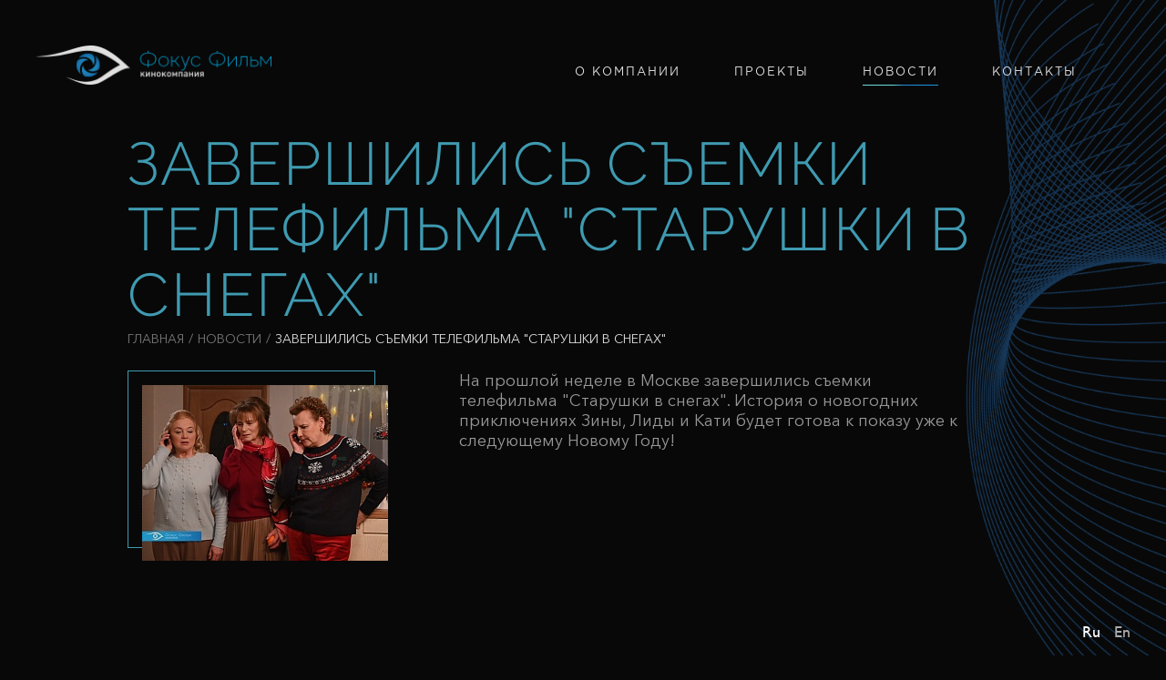

--- FILE ---
content_type: text/html; charset=UTF-8
request_url: https://focusfilm.ru/news/zavershilis-semki-telefilma-starushki-v-snegakh/
body_size: 2882
content:
<!DOCTYPE html>
<!-- Yandex.Metrika counter -->
<script type="text/javascript" >
   (function(m,e,t,r,i,k,a){m[i]=m[i]||function(){(m[i].a=m[i].a||[]).push(arguments)};
   m[i].l=1*new Date();k=e.createElement(t),a=e.getElementsByTagName(t)[0],k.async=1,k.src=r,a.parentNode.insertBefore(k,a)})
   (window, document, "script", "https://mc.yandex.ru/metrika/tag.js", "ym");

   ym(53495344, "init", {
        clickmap:true,
        trackLinks:true,
        accurateTrackBounce:true,
        webvisor:true
   });
</script>
<noscript><div><img src="https://mc.yandex.ru/watch/53495344" style="position:absolute; left:-9999px;" alt="" /></div></noscript>
<!-- /Yandex.Metrika counter -->
<html class="not-loaded">
<head>
    <title>Завершились съемки телефильма &quot;Старушки в снегах&quot;</title>
    <meta http-equiv="Content-Type" content="text/html; charset=UTF-8" />
<meta name="robots" content="index, follow" />
<meta name="keywords" content="Завершились съемки телефильма &amp;quot;Старушки в снегах&amp;quot;" />
<meta name="description" content="На прошлой неделе в Москве завершились съемки телефильма &amp;quot;Старушки в снегах&amp;quot;. История о новогодних приключениях Зины, Лиды и Кати будет готова к показу уже к следующему Новому Году!" />
<link href="/local/templates/pc/css/owl.carousel.min.css?17365402763351" type="text/css"  data-template-style="true"  rel="stylesheet" />
<link href="/local/templates/pc/css/jquery.fancybox.min.css?173654027412795" type="text/css"  data-template-style="true"  rel="stylesheet" />
<link href="/local/templates/pc/css/jquery.jscrollpane.css?17365402901426" type="text/css"  data-template-style="true"  rel="stylesheet" />
<link href="/local/templates/pc/css/style.css?176310835154282" type="text/css"  data-template-style="true"  rel="stylesheet" />
<link href="/local/templates/pc/css/media.css?173654027637434" type="text/css"  data-template-style="true"  rel="stylesheet" />
<script>if(!window.BX)window.BX={};if(!window.BX.message)window.BX.message=function(mess){if(typeof mess==='object'){for(let i in mess) {BX.message[i]=mess[i];} return true;}};</script>
<script>(window.BX||top.BX).message({"JS_CORE_LOADING":"Загрузка...","JS_CORE_NO_DATA":"- Нет данных -","JS_CORE_WINDOW_CLOSE":"Закрыть","JS_CORE_WINDOW_EXPAND":"Развернуть","JS_CORE_WINDOW_NARROW":"Свернуть в окно","JS_CORE_WINDOW_SAVE":"Сохранить","JS_CORE_WINDOW_CANCEL":"Отменить","JS_CORE_WINDOW_CONTINUE":"Продолжить","JS_CORE_H":"ч","JS_CORE_M":"м","JS_CORE_S":"с","JSADM_AI_HIDE_EXTRA":"Скрыть лишние","JSADM_AI_ALL_NOTIF":"Показать все","JSADM_AUTH_REQ":"Требуется авторизация!","JS_CORE_WINDOW_AUTH":"Войти","JS_CORE_IMAGE_FULL":"Полный размер"});</script>

<script src="/bitrix/js/main/core/core.js?1763036359511455"></script>

<script>BX.Runtime.registerExtension({"name":"main.core","namespace":"BX","loaded":true});</script>
<script>BX.setJSList(["\/bitrix\/js\/main\/core\/core_ajax.js","\/bitrix\/js\/main\/core\/core_promise.js","\/bitrix\/js\/main\/polyfill\/promise\/js\/promise.js","\/bitrix\/js\/main\/loadext\/loadext.js","\/bitrix\/js\/main\/loadext\/extension.js","\/bitrix\/js\/main\/polyfill\/promise\/js\/promise.js","\/bitrix\/js\/main\/polyfill\/find\/js\/find.js","\/bitrix\/js\/main\/polyfill\/includes\/js\/includes.js","\/bitrix\/js\/main\/polyfill\/matches\/js\/matches.js","\/bitrix\/js\/ui\/polyfill\/closest\/js\/closest.js","\/bitrix\/js\/main\/polyfill\/fill\/main.polyfill.fill.js","\/bitrix\/js\/main\/polyfill\/find\/js\/find.js","\/bitrix\/js\/main\/polyfill\/matches\/js\/matches.js","\/bitrix\/js\/main\/polyfill\/core\/dist\/polyfill.bundle.js","\/bitrix\/js\/main\/core\/core.js","\/bitrix\/js\/main\/polyfill\/intersectionobserver\/js\/intersectionobserver.js","\/bitrix\/js\/main\/lazyload\/dist\/lazyload.bundle.js","\/bitrix\/js\/main\/polyfill\/core\/dist\/polyfill.bundle.js","\/bitrix\/js\/main\/parambag\/dist\/parambag.bundle.js"]);
</script>
<script>BX.Runtime.registerExtension({"name":"fx","namespace":"window","loaded":true});</script>
<script>(window.BX||top.BX).message({"LANGUAGE_ID":"ru","FORMAT_DATE":"DD.MM.YYYY","FORMAT_DATETIME":"DD.MM.YYYY HH:MI:SS","COOKIE_PREFIX":"BITRIX_SM","SERVER_TZ_OFFSET":"10800","UTF_MODE":"Y","SITE_ID":"s1","SITE_DIR":"\/","USER_ID":"","SERVER_TIME":1769245066,"USER_TZ_OFFSET":0,"USER_TZ_AUTO":"Y","bitrix_sessid":"5dedca2858195ce1b453dee791dfea82"});</script>


<script src="/bitrix/js/main/core/core_fx.js?173652540816888"></script>
<link rel="preload" as="image" href="/local/templates/pc/img/kernel.png" />
<link rel="preload" as="image" href="/local/templates/pc/img/facebook.png" />
<link rel="preload" as="image" href="/local/templates/pc/img/instagram.png" />
<meta name="viewport" content="width=device-width, user-scalable=no, minimal-ui" />
<meta name="format-detection" content="telephone=no" />
<link rel="shortcut icon" href="/icon.png" />



    <script src="/local/templates/pc/js/jquery-3.3.1.min.js"></script>
</head>
<body class="">
<div id="panel">
    </div>
<div class="loading"></div>
<header class="animate animate__top">
    <div class="wrapper">
        <a href="/" class="logo">
            <img alt="Фокус Фильм Кинокомпания" src="/upload/uf/f8f/f8ff471ed3ee86e5373a1e3cef015097.png" /> </a>

            <ul class="menu">
                    <li ><a href="/about/">О компании</a></li>
                    <li ><a href="/projects/">Проекты</a></li>
                    <li class="active"><a href="/news/">Новости</a></li>
                    <li ><a href="/contacts/">Контакты</a></li>
            </ul>
        <div class="clear"></div>
    </div>
</header>
<section class="main animate animate__down">
    <div class="wrapper">
            <h1>Завершились съемки телефильма &quot;Старушки в снегах&quot;</h1>
<div class="breadcrumbs"><a href="/">Главная</a><em>/</em><a href="/news/">Новости</a><em>/</em><span>Завершились съемки телефильма &quot;Старушки в снегах&quot;</span></div><div class="news-detail">
            <div class="left">
            <div class="image">
                <img
                        src="/upload/resize_cache/iblock/933/270_270_1/93352b124aa5043c65d9e0a90026c132.jpg"
                        alt="Завершились съемки телефильма &quot;Старушки в снегах&quot;"
                        title="Завершились съемки телефильма &quot;Старушки в снегах&quot;"
                />
            </div>
        </div>
        <div class="right">
        <div class="scroll-pane text">
            На прошлой неделе в Москве завершились съемки телефильма &quot;Старушки в снегах&quot;. История о новогодних приключениях Зины, Лиды и Кати будет готова к показу уже к следующему Новому Году!        </div>
    </div>
    <div class="clear"></div>
</div></div>
</section>
<footer >
    <div class="wrapper">
                <div class="lang">
            <a data-lang="Ru" href="/news/zavershilis-semki-telefilma-starushki-v-snegakh/" class="change_lang active" data-time="1800349066" data-name="BITRIX_SM_SELECTED_LANGUAGE" >Ru</a><a data-lang="En" href="/en/news/zavershilis-semki-telefilma-starushki-v-snegakh/" class="change_lang " data-time="1800349066" data-name="BITRIX_SM_SELECTED_LANGUAGE" >En</a>             </div>
                    </div>
</footer>
<script>
  BX.ready(function () {
      BX.message({
          SITE_ID: 's1',
          ANDRE_REQUIRED: 'Поле обязательно для заполнения',
          ANDRE_EMAIL_VALID: 'Не верный формат для E-mail',
          ANDRE_CHECK_BOX: 'Отметьте чекбокс',
          RECAPTCHA_SITE_KEY: '6LeZmp0UAAAAAFZvr1OHldHmTHnqhqLWgmMdDMl1',
      });
  });
</script>
<script src="/local/templates/pc/js/jquery-ui.min.js"></script>
<script src="/local/templates/pc/js/jquery.validate.min.js"></script>
<script src="/local/templates/pc/js/owl.carousel.min.js"></script>
<script src="/local/templates/pc/js/jquery.fancybox.min.js"></script>
<script src="/local/templates/pc/js/jquery.mousewheel.js"></script>
<script src="/local/templates/pc/js/jquery.jscrollpane.min.js"></script>
<script src="/local/templates/pc/js/bowser.min.js"></script>
<script src="/local/templates/pc/js/script.js"></script>

</body>
</html>

--- FILE ---
content_type: text/css
request_url: https://focusfilm.ru/local/templates/pc/css/style.css?176310835154282
body_size: 9288
content:
/* reset */
html,body,div,span,object,iframe,h1,h2,h3,h4,h5,h6,p,blockquote,pre,abbr,address,cite,code,del,dfn,em,img,ins,kbd,q,samp,small,strong,sub,sup,var,b,i,dl,dt,dd,ol,ul,li,fieldset,form,label,legend,table,caption,tbody,tfoot,thead,tr,th,td,article,aside,canvas,details,figcaption,figure,footer,header,hgroup,menu,nav,section,summary,time,mark,audio,video{margin:0;padding:0;border:0;outline:0;vertical-align:baseline;background:transparent}
body{line-height:1}
article,aside,details,figcaption,figure,footer,header,hgroup,menu,nav,section{display:block}
nav ul{list-style:none}
blockquote,q{quotes:none}
blockquote:before,blockquote:after,q:before,q:after{content:none}
a{margin:0;padding:0;vertical-align:baseline;background:transparent}
ins{background-color:#ff9;color:#000;text-decoration:none}
mark{background-color:#ff9;color:#000;font-style:italic;font-weight:bold}
del{text-decoration:line-through}
abbr[title],dfn[title]{border-bottom:1px dotted;cursor:help}
table{border-collapse:collapse;border-spacing:0}
hr{display:block;height:1px;border:0;border-top:1px solid #ccc;margin:1em 0;padding:0}
input,select{vertical-align:middle}
/* my additional fixes */
body {-webkit-text-size-adjust:auto; -webkit-font-smoothing:antialiased;}
* {-webkit-tap-highlight-color: rgba(0, 0, 0, 0); -webkit-box-sizing:border-box; -moz-box-sizing:border-box; box-sizing:border-box;} 
input::-ms-clear {display: none;}
input::-webkit-search-cancel-button {display: none; -webkit-appearance: none;}
textarea {resize:none; -webkit-overflow-scrolling: touch;}
a:focus, input:focus, select:focus, textarea:focus, button:focus, area:focus {outline:none; -webkit-outline:0;}
a {text-decoration:none; outline:none 0; cursor:pointer;}
button {cursor:pointer;}
button, input[type='text'], input[type='password'], input[type='search'], input[type='number'], input[type='email'],  input[type='submit'],  input[type='button'],  input[type='file'],  input[type='reset'], textarea {-webkit-appearance:none; -moz-appearance:none; border:0; border-radius:0;}
@-moz-document url-prefix() {
	button, input[type="reset"], input[type="button"], input[type="submit"], input[type="file"] > input[type="button"] {-moz-appearance:none;}	
	button::-moz-focus-inner, input[type="reset"]::-moz-focus-inner, input[type="button"]::-moz-focus-inner, input[type="submit"]::-moz-focus-inner, input[type="file"] > input[type="button"]::-moz-focus-inner {border:0; padding:0; margin:0; -moz-appearance:none;}
}
/* reset */

/* fonts */
@font-face {
    font-family: 'GillSans';
    src: url('../fonts/GillSans-SemiBold.eot?#iefix') format('embedded-opentype'), 
        url('../fonts/GillSans-SemiBold.woff') format('woff'), 
        url('../fonts/GillSans-SemiBold.ttf') format('truetype'), 
        url('../fonts/GillSans-SemiBold.svg#GillSans-SemiBold') format('svg');
    font-weight: 500;
    font-style: normal;
}
@font-face {
    font-family: 'GillSans';
    src: url('../fonts/GillSans.eot?#iefix') format('embedded-opentype'), 
        url('../fonts/GillSans.woff') format('woff'), 
        url('../fonts/GillSans.ttf') format('truetype'), 
        url('../fonts/GillSans.svg#GillSans') format('svg');
    font-weight: 400;
    font-style: normal;
}
@font-face {
    font-family: 'GillSans';
    src: url('../fonts/GillSans-Light.eot?#iefix') format('embedded-opentype'), 
        url('../fonts/GillSans-Light.woff') format('woff'), 
        url('../fonts/GillSans-Light.ttf') format('truetype'), 
        url('../fonts/GillSans-Light.svg#GillSans-Light') format('svg');
    font-weight: 300;
    font-style: normal;
}
@font-face {
    font-family: 'Avenir Next';
    src: url('../fonts/AvenirNextCyr-Regular.eot');
    src: url('../fonts/AvenirNextCyr-Regular.eot?#iefix') format('embedded-opentype'), 
        url('../fonts/AvenirNextCyr-Regular.svg#AvenirNextCyr-Regular') format('svg'), 
        url('../fonts/AvenirNextCyr-Regular.ttf') format('truetype'), 
        url('../fonts/AvenirNextCyr-Regular.woff') format('woff'), 
        url('../fonts/AvenirNextCyr-Regular.woff2') format('woff2');
    font-weight: 400;
    font-style: normal;
}
@font-face {
    font-family: 'Avenir Next';
    src: url('../fonts/AvenirNextCyr-Medium.eot');
    src: url('../fonts/AvenirNextCyr-Medium.eot?#iefix') format('embedded-opentype'), 
        url('../fonts/AvenirNextCyr-Medium.svg#AvenirNextCyr-Medium') format('svg'), 
        url('../fonts/AvenirNextCyr-Medium.ttf') format('truetype'), 
        url('../fonts/AvenirNextCyr-Medium.woff') format('woff'), 
        url('../fonts/AvenirNextCyr-Medium.woff2') format('woff2');
    font-weight: 600;
    font-style: normal;
}
@font-face {
    font-family: 'GothamPro';
    src: url('../fonts/GothaProReg.eot');
    src: local('☺'), 
        url('../fonts/GothaProReg.woff') format('woff'), 
        url('../fonts/GothaProReg.ttf') format('truetype'), 
        url('../fonts/GothaProReg.svg') format('svg');
    font-weight: 400;
    font-style: normal;
}
@font-face {
    font-family: 'EvolveSansEVO';
    src: url('../fonts/MADEEvolveSansEVO-Thin.eot');
    src: url('../fonts/MADEEvolveSansEVO-Thin.eot?#iefix') format('embedded-opentype'), 
        url('../fonts/MADEEvolveSansEVO-Thin.svg#MADEEvolveSansEVO-Thin') format('svg'), 
        url('../fonts/MADEEvolveSansEVO-Thin.ttf') format('truetype'), 
        url('../fonts/MADEEvolveSansEVO-Thin.woff') format('woff'), 
        url('../fonts/MADEEvolveSansEVO-Thin.woff2') format('woff2');
    font-weight: 100;
    font-style: normal;
}
@font-face {
  font-family: 'Raleway';
  src: url('../fonts/Raleway-Light.eot');
  src: url('../fonts/Raleway-Light.eot?#iefix') format('embedded-opentype'),
       url('../fonts/Raleway-Light.svg#Raleway-Light') format('svg'),
       url('../fonts/Raleway-Light.ttf') format('truetype'),
       url('../fonts/Raleway-Light.woff') format('woff'),
       url('../fonts/Raleway-Light.woff2') format('woff2');
  font-weight: 300;
  font-style: normal;
}
/* fonts */

/* general */
::selection {
    background: #47afc9;
    color: #fff;
    opacity: 1;
}
html, body {
    color: #fff;
    /*-webkit-overflow-scrolling:touch;*/
    background:#080808;
}
body {
    background: #080808 url(../img/right-wave.png) no-repeat 100% 0;
    background-size: 283px auto;
    min-width:748px;
}
html, body, input, textarea, select, button {font-family: GillSans, 'Gill Sans', Calibri, sans-serif;}
input, textarea, select, button {border-radius:0;}
.clear {clear: both;}
.prelative {position:relative;}
.fake-table {display:table;}
.fake-tr {display:table-row;}
.fake-td {display:table-cell;}
.container {
    background-image: url(../img/top-wave.png);
    background-position: 100% 0;
    background-size: 71% auto;
    background-repeat: no-repeat;
    height: 100%;
    height: auto;
    min-height: 100%;
    overflow:hidden;
    max-width:100%;
}

.play_button{ display: table; margin: 20px 0 30px; padding: 0 30px 0 38px; font-size: 16px; background: #03a9f4 url(../img/play.png) no-repeat left 20px center; background-size: auto 12px; height: 42px; line-height: 42px; color: #fff; }

.videoclip{ margin-top: 80px; }
.videoclip .play_button{ background-color: transparent; border: 1px solid #fff; }

.loading {
    background: #080808;
    position: fixed;
    min-height: 100%;
    width: 100%;
    top: 0;
    left: 0;
    min-height: 100%;
    z-index: 101;
    display:none;
}
.not-loaded .loading {
    display:block;
}
.loading::after {
    position: absolute;
    top: 0;
    left: 0;
    z-index: 1;
    width: 100%;
    height: 100%;
    display: block;
    content: ' ';
    background-position: 50% 50%;
    background-repeat: no-repeat;
    background-size: auto 88px;
    -webkit-opacity: 0;
    opacity: 0;
    -webkit-transition: -webkit-opacity ease 0.3s;
    transition: opacity ease 0.3s;
}
.in .loading::after {
    -webkit-opacity: 1;
    opacity: 1;
}
.loading::after {
    background-image: url(../img/kernel.png);
    -webkit-animation: pulsate 3s infinite ease-in-out;
    -moz-animation: pulsate 3s infinite ease-in-out;
    -o-animation: pulsate 3s infinite ease-in-out;
    animation: pulsate 3s infinite ease-in-out;
    z-index: 2;
    background-size: auto 66px;
}
@-webkit-keyframes pulsate {
    0% {
        -webkit-transform: scale(0.8, 0.8);
        -webkit-opacity: 0.3;
    }    
    50% {
        -webkit-transform: scale(1, 1);
        -webkit-opacity: 1.0;
    }    
    100% {
        -webkit-transform: scale(0.8, 0.8);
        -webkit-opacity: 0.3;
    }
}
@-moz-keyframes pulsate {
    0% {
        transform: scale(0.8, 0.8);
        opacity: 0.3;
    }    
    50% {
        transform: scale(1, 1);
        opacity: 1.0;
    }    
    100% {
        transform: scale(0.8, 0.8);
        opacity: 0.3;
    }
}
@-ms-keyframes pulsate {
    0% {
        -ms-transform: scale(0.8, 0.8);
        opacity: 0.3;
    }    
    50% {
        -ms-transform: scale(1, 1);
        opacity: 1;
    }    
    100% {
        -ms-transform: scale(0.8, 0.8);
        opacity: 0.3;
    }
}
@-o-keyframes pulsate {
    0% {
        transform: scale(0.8, 0.8);
        opacity: 0.3;
    }    
    50% {
        transform: scale(1, 1);
        opacity: 1.0;
    }    
    100% {
        transform: scale(0.8, 0.8);
        opacity: 0.3;
    }
}
@keyframes pulsate {
    0% {
        transform: scale(0.8, 0.8);
        opacity: 0.3;
    }    
    50% {
        transform: scale(1, 1);
        opacity: 1.0;
    }    
    100% {
        transform: scale(0.8, 0.8);
        opacity: 0.3;
    }
}
.animate {
    -webkit-opacity: 0.5;
    opacity: 0.5;
    -webkit-transform: translateY(0) translateX(0) translateZ(0);
    transform: translateY(0) translateX(0) translateZ(0);
    -webkit-transition: -webkit-transform 0.5s ease-out, -webkit-opacity 0.5s ease-out, visibility 0.5s ease-out, z-index 0.5s ease-out;
    transition: transform 0.5s ease-out, opacity 0.5s ease-out, visibility 0.5s ease-out, z-index 0.5s ease-out;
}
.animate__down {
    -webkit-opacity: 0 !important;
    opacity: 0 !important;
    -webkit-transform: translateY(150px) translateX(0) translateZ(0);
    transform: translateY(150px) translateX(0) translateZ(0);
    -webkit-transition: -webkit-transform 0.5s ease-out, opacity 0.5s ease-out, visibility 0.5s ease-out, z-index 0.5s ease-out;
    transition: transform 0.5s ease-out, opacity 0.5s ease-out, visibility 0.5s ease-out, z-index 0.5s ease-out;
    visibility: hidden;
}
.animate__top {
    -webkit-opacity: 0 !important;
    opacity: 0 !important;
    -webkit-transform: translateY(-150px) translateX(0) translateZ(0);
    transform: translateY(-150px) translateX(0) translateZ(0);
    -webkit-transition: -webkit-transform 0.5s ease-out, opacity 0.5s ease-out, visibility 0.5s ease-out, z-index 0.5s ease-out;
    transition: transform 0.5s ease-out, opacity 0.5s ease-out, visibility 0.5s ease-out, z-index 0.5s ease-out;
    z-index: -1;
    visibility: hidden;
}
.animate__transition {
    -webkit-transition: -webkit-transform 0.5s ease-out, opacity 0.5s ease-out, visibility 0.5s ease-out, z-index 0.5s ease-out;
    transition: transform 0.5s ease-out, opacity 0.5s ease-out, visibility 0.5s ease-out, z-index 0.5s ease-out;
    -webkit-opacity: 1;
    opacity: 1;
    -webkit-transform: translateY(0) translateX(0) translateZ(0);
    transform: translateY(0) translateX(0) translateZ(0);
    visibility: visible;
}
html, body {
    overflow: hidden;
}
.wrapper {
    width:1280px;
    margin:0 auto;
}
.main {
    -webkit-flex: 1 0 auto;
    flex: 1 0 auto;
    display: flex;
    display: -webkit-flex;
    -webkit-align-items: center;
    -webkit-align-content: center;
    align-items: center;
    align-content: center;
}
.scroll-allow .main {
    -webkit-flex: 1 0 auto;
    flex: 1 0 auto;
    display: block;
    -webkit-align-items: unset;
    -webkit-align-content: unset;
    align-items: unset;
    align-content: unset;
}
html {
    height: 100%;
}

body {
/*    display: flex;
    display: -webkit-flex;
    -webkit-flex-direction: column;
    flex-direction: column;*/
    min-height: 100%;
    /*height: 100%;*/
}
body.scroll-allow {
    display:block;
}
/* general */
/* header */
header {
    padding-top: 82px;
    padding-bottom: 76px;
    position: relative;
    z-index: 2;
    -webkit-flex: 0 0 auto;
    flex: 0 0 auto;
}
    header .wrapper {
        max-width: 1920px;
        margin: 0 auto;
        padding:0 50px;
        width:100%;
        position:relative;
        z-index:2;
    }
header .logo {
    display:block;
    float:left;
}
    header .logo img {
        height:54px;
        display:block;
    }
.breadcrumbs {
    font-weight: 400;
    font-family: 'Avenir Next', Verdana, sans-serif;
    text-transform: uppercase;
    font-size: 17px;
    line-height: 1.2;
    color: #898989;
    padding-bottom: 60px;
    padding-top:4px;
}
    .breadcrumbs em {
        font-style:normal;
        padding:0 5px;
    }
    .breadcrumbs a {
        color: #898989;
        transition:color ease 0.3s;
    }
    .breadcrumbs a:hover {
        color: #fff;
    }
    .breadcrumbs span {
        color: #fff;
    }

.menu {
    display: table;
    float: right;
    padding-top: 20px;
    list-style: none;
}
    .menu li {
        float:left;
        margin-right:75px;
    }
        .menu li a {
            display: block;
            line-height: 35px;
            white-space: nowrap;
            text-transform: uppercase;
            font-size: 16px;
            letter-spacing:2px;
            font-family: 'GothamPro', Verdana, sans-serif;
            color:#fff;
            position:relative;
        }
        .menu li a::after {
            display: block;
            height: 1px;
            width: 100%;
            font-size: 0;
            line-height: 0;
            overflow: hidden;
            content: ' ';
            background: url(../img/more.png) no-repeat 50% 50%;
            background-size: cover;
            -webkit-transition: -webkit-opacity ease 0.3s;
            transition: opacity ease 0.3s;
            opacity:0;
            -webkit-opacity:0;
            position:absolute;
            bottom:0;
            left:0;
        }
        .menu li.active a::after,
        .menu li a:hover::after {
            opacity: 1;
            -webkit-opacity: 1;
        }
/* header */

/* footer */
footer {
    position: relative;
    padding: 55px 0;
    z-index: 2;
/*    -webkit-flex: 0 0 auto;
    flex: 0 0 auto;*/
        position: absolute;
    bottom: 0;
    left: 0;
    right: 0;
}
    footer .wrapper {
        max-width: 1920px;
        margin: 0 auto;
        padding: 0 50px;
        width: 100%;
    }
.lang {
    font-size:20px;
    float:right;
    height:26px;
    line-height:26px;
    text-align:right;
}
    .lang a {
        color:#acacac;
        margin-left:15px;
    }
    .lang a.active, 
    .lang a:hover {
        color: #fff;
    }
.social {
    list-style: none;
    display: table;
    height:26px;
}
    .social > li {
        margin-right:28px;
        float:left;
    }
        .social > li a {
            height:26px;
            width:26px;
            display:block;
            background-position:50% 50%;
            background-repeat:no-repeat;
            background-size:contain;
        }
        .social > li a.fb {
            background-image: url(../img/facebook.png);
        }
        .social > li a.inst {
            background-image: url(../img/instagram.png);
        }
/* footer */

/* popup */
.popup-wrapper {
    display: none;
    position: fixed;
    z-index: 11;
    top: 0;
    left: 0;
    height: 100%;
    width: 100%;
    background: rgba(8,8,8,0.75);
}
    .popup-wrapper .ft {
        height:100%;
        width:100%;
        display:table;
    }
    .popup-wrapper .fd {
        height: 100%;
        width: 100%;
        display: table-cell;
        padding:40px;
        vertical-align:middle;
        overflow-x:hidden;
        overflow-y:auto;
    }
.popup {
    width:480px;
    margin:0 auto;
    background:#47afc9;
    color:#fff;
    padding:42px;
    position:relative;
}
    .popup .close {
        display:block;
        height:22px;
        width:22px;
        position:absolute;
        z-index:1;
        top:42px;
        right:42px;
        background:url(../img/close.png) no-repeat 50% 50%;
        background-size:contain;
    }
    .overlay {
        display: none;
        position: fixed;
        z-index: 10;
        background: rgba(8,8,8,0.5);
        top: 0;
        left: 0;
        height: 100%;
        width: 100%;
    }
.scroll-pane {
    width: 100%;
    overflow: auto;
    height:491px;
}
.popup .jspVerticalBar {
    background: none;
    border:1px solid #fff;
    border-radius:3px;
    height: 100%;
    position: absolute;
    right: 0;
    top: 0;
    width: 6px;
}
.popup .jspTrack {
    background: none;
    border-radius: 3px;
}
.popup .jspDrag {
    background: #fff;
    border-radius: 3px;
}
/* popup */
/* form */
.form-wrapper {
    padding-top: 75px;
}
    .form-wrapper .h3 {
        color: #fff;
        font-weight: 400;
        font-size: 37px;
        line-height: 1.1;
        text-transform:uppercase;
        padding: 5px 0 20px 0;
    }
.fields {
    position: relative;
}

.form .row {
    position: relative;
    padding-top: 16px;
    margin-bottom: 20px;
}

    .form .row label:not(.checkbox) {
        display: block;
        font-size: 18px;
        line-height: 20px;
        height: 20px;
        white-space: nowrap;
        text-overflow: ellipsis;
        -webkit-transition: all ease 0.3s;
        font-family: 'Avenir Next', Arial, sans-serif;
        transition: all ease 0.3s;
        position: absolute;
        z-index: 1;
        color: #fff;
        top: 0;
        left: 0;
        -webkit-transform: translateY(28px) translateX(0) translateZ(0) rotate(0.0001deg);
        transform: translateY(28px) translateX(0) translateZ(0) rotate(0.0001deg);
        background: #47afc9;
        opacity: 1;
    }

.form .row-checkbox label.checkbox {
    display: block;
    position: relative;
    padding-left: 30px;
    color: #555;
    font-size: 14px;
    line-height: 18px;
    background: #47afc9;
    opacity: 1;
    font-weight: 400;
    letter-spacing: 0;
    -webkit-transition: all ease 0.3s;
    transition: all ease 0.3s;
    font-family: 'Avenir Next', Arial, sans-serif;
}

label.checkbox a {
    color: #fff;
    transition: all ease 0.3s;
}
label.checkbox a:hover {
    color: #080808;
}
.form .row-checkbox {
    position: relative;
    margin-bottom: 26px;
}

    .form .row-checkbox label.checkbox.checked {
        color: #fff;
    }

    ._error_text,
    .form .row .error-label,
    .form .row-checkbox .error-label {
        height: 16px;
        line-height: 16px;
        display: block;
        position: absolute;
        bottom: -16px;
        left: 0;
        color: #ff0000;
        font-size: 14px;
    }

    .form .row-checkbox .error-label {
        bottom: -20px;
    }

    .form .row-checkbox label.checkbox input {
        position: absolute;
        top: 2px;
        left: 0;
        margin: 0;
        padding: 0;
        border: 1px solid #fff;
        background: #47afc9;
        display: block;
        -webkit-appearance: none;
        height: 16px;
        width: 16px;
        -webkit-transition: all ease 0.3s;
        transition: all ease 0.3s;
    }

        .form .row-checkbox label.checkbox input:checked {
            border: 1px solid #fff;
            background: #fff url(../img/check.svg) no-repeat 50% 50%;
            background-size: contain;
        }

    .form .row-checkbox.has-error label.checkbox input {
        border: 1px solid #ff0000 !important;
    }

    .form .row-checkbox label.checkbox input::-ms-check {
        border: 1px solid #fff;
        background: #47afc9;
        color: #fff;
    }

    .form .row-checkbox.has-error label.checkbox input::-ms-check {
        border: 1px solid #ff0000;
    }

    .form .row-checkbox label.checkbox input:checked::-ms-check {
        border: 1px solid #fff;
        background: #fff;
        color: #000;
    }

.form .row .field {
    height: 44px;
    border-bottom: 1px solid #fff;
    width: 100%;
    background: none;
    color: #fff;
    padding: 0 0;
    font-family: 'Avenir Next', Arial, sans-serif;
    font-size: 18px;
    font-weight: 400;
    position: relative;
    z-index: 2;
    -webkit-transition: all ease 0.3s;
    transition: all ease 0.3s;
}

.form .row textarea.field {
    height: 150px;
    padding: 10px 0;
    overflow:auto;
}

.form .row.focused label:not(.checkbox),
.form .row.filled label:not(.checkbox) {
    -webkit-transform: translateY(0) translateX(0) translateZ(0) rotate(0.00011deg);
    transform: translateY(0) translateX(0) translateZ(0) rotate(0.00011deg);
    font-size: 14px;
    line-height: 16px;
    height: 16px;
    opacity: 1;
}

.form .row.focused .field {
    border-bottom-color: #fff;
}

.form .row.filled .field {
    border-bottom-color: #fff;
}

.form .row.has-error .field {
    border-bottom-color: #ff0000 !important;
}

.message {
    font-size: 14px;
    line-height: 1.4;
    padding: 15px 0 0 0;
    display: none;
}

    .message.error {
        color: #ff0000;
    }

    .message.success {
        color: #b6ff00;
    }

.buttons {
    padding-top: 24px;
    font-size: 0;
    line-height: 0;
}
/* form */

/* contacts */
h1 {
    color: #47afc9;
    font-size: 110px;
    text-transform: uppercase;
    font-weight: 300;
    font-family: Raleway, 'Century Gothic', sans-serif;
    line-height: 1.1;
    letter-spacing: 0;
    position: relative;
    z-index: 2;
    word-spacing:-5px;
}
.image {
    margin:20px 0;
    position: relative;
}
    .image > img {
        position: relative;
        z-index: 2;
        width:100%;
        display: block;
    }
    .image::before {
        position: absolute;
        z-index: -1;
        top: -20px;
        left: -20px;
        border: 1px solid #47afc9;
        display: block;
        height: 100%;
        width: 100%;
        content: ' ';
    }
.contacts .left {
    float:left;
    width:611px;
}
.contacts .right {
    margin-left: 611px;
    padding-top:80px;
    padding-left:75px;
}
    .contacts .large {
        color: #acacac;
        font-size: 34px;
        line-height:1.1;
        font-weight: 600;
        font-family: 'Avenir Next', Verdana, sans-serif;
        padding-bottom:10px;
    }
    .contacts .small {
        color: #acacac;
        font-weight: 400;
        font-family: 'Avenir Next', Verdana, sans-serif;
        font-size:17px;
        line-height:1.25;
    }
    .contacts .buttons {
        font-size:0;
        line-height:0;
        padding-top:40px;
    }
.btn {
    border: 2px solid #fff;
    color: #fff;
    display: inline-block;
    overflow: hidden;
    white-space: nowrap;
    height: 50px;
    padding: 0 18px;
    font-size: 20px;
    font-weight: 600;
    font-family: 'Avenir Next', Arial, sans-serif;
    transition:color ease 0.3s, border-color ease 0.3s;
    background:none;
}
a.btn {
    line-height: 47px;
}
.btn:hover {
    border-color:#47afc9;
    color:#47afc9;
}
.form-wrapper .btn:hover {
    border-color: #080808;
    color: #080808;
}
.contact-list {
    padding: 19px 0;
    margin-top: 20px;
}
    .contact-list a {
        color: #acacac;
        display: block;
        font-family: 'Avenir Next', Arial, sans-serif;
        min-height: 28px;
        line-height: 28px;
        white-space: nowrap;
        padding-left: 50px;
        letter-spacing: 1px;
        font-size: 20px;
        font-weight: 400;
        background-position: 0 50%;
        background-repeat: no-repeat;
        transition:color ease 0.3s;
        margin-bottom: 14px;
    }
    .contact-list a:hover {
        color:#fff;
    }
    .contact-list a.tel {
        background-image: url(../img/tel.svg);
        background-size: auto 28px;
        background-position: 6px 50%;
    }
    .contact-list a.mail {
        background-image: url(../img/mail.svg);
        background-size: auto 21px;
    }
        .edge .contact-list a.tel {
            background-size: auto 26px;
            background-position: 5px 50%;
        }

.edge .contact-list a.mail {
    background-size: auto 20px;
}
/* contacts */

/* 404 */
body.page-not-found, body.page-normal {
    background: #080808 url(../img/bottom-wave.png) no-repeat 100% 100%;
    background-size: auto 340px;
}
body.page-not-found header::after,
body.page-normal header::after {
    background: url(../img/top-wave.png) no-repeat 100% 0;
    background-size: contain;
    height: 166px;
    width: 515px;
    position: absolute;
    z-index: 1;
    top: 0;
    right: 0;
    content: " ";
    overflow: hidden;
    display: block;
}
.page-404 {
    text-align: center;
}
    .page-404 a {
        color:#fff;
    }
.h1-404 {
    font-size: 286px;
    font-weight: 400;
    line-height: 0.8;
    text-align: center;
    color: #fff;
    padding-top: 0;
    padding-bottom: 10px;
    font-family: GillSans, 'Gill Sans', Calibri, sans-serif;
}
.p-not-found {
    font-size: 36px;
    line-height: 1.2;
    letter-spacing: 1px;
    text-transform: uppercase;
}
.p-404-txt {
    font-size: 26px;
    line-height: 1.2;
    font-family: 'Avenir Next', Arial, Helvetica, sans-serif;
    padding: 60px 0 50px 0;
}
.p-404-txt-b {
    font-size: 24px;
    line-height: 1.2;
    font-weight: 600;
    font-family: 'Avenir Next', Arial, Helvetica, sans-serif;
    padding-top: 105px;
    letter-spacing:1px;
}
.page-404 .menu {
    float:none;
    margin:0 auto;
}
.page-404 .menu li:last-child {
    margin-right:0 !important;
}
/* 404 */

/* about */
.about {
    margin-bottom:-83px;
}
.about .right {
    float: right;
    width: 405px;
}
.about .left {
    margin-right: 405px;
    padding-right:150px;
}
.about .text {
    margin-top:10px;
}
.about .image {
    margin-top:-65px;
    margin-bottom:0;
}
    .about .image::before {
        top: -40px;
        left: -40px;
    }
.page-normal .main .wrapper {
    width:100%;
    max-width:1380px;
    padding-left:50px;
}
.about .scroll-pane {
    height:409px;
}
.jspVerticalBar, .jspTrack, .jspDrag {
    -webkit-box-sizing: border-box;
    box-sizing: border-box;
}
.text .jspVerticalBar {
    background: none;
    width: 6px;
    border-radius: 3px;
    border: 1px solid #fff;
}
.text .jspTrack {
    background: none;
    border-radius: 3px;
}
.text .jspDrag {
    background:#fff;
    border-radius: 3px;
}
.text {
    color: #acacac;
    font-size: 22px;
    line-height: 1.25;
    font-family: 'Avenir Next', Arial, sans-serif;
}
    .text p {
        padding:13px 0;
    }
    .text ol, .text ul {
        padding: 13px 0;
        list-style-position:inside;
    }
    .text a {
        color:#47afc9;
    }
    .text b, .text strong {
        font-weight:600;
    }
/* about */

/* news details */
.news-detail .left {
    float:left;
    width:365px;
    padding-left:20px;
}
.news-detail .right {
    margin-left: 365px;
    padding-left: 100px;
    padding-right: 100px;
}
.news-detail .text {
    margin-top:10px;
    height:365px;
}
body.scroll-allow {
    overflow:auto;
}
/* news details */

/* projects */
body.page-projects.page-normal header::after {
    display: none;
}
body.page-projects.page-normal {
    background-image:url(../img/wave-tt.png);
    background-position:50% 0;
    background-size:auto 342px;
}
.projects {
    display: table;
    width: 100%;
}
.project {
    padding-bottom:75px;
    /*float:left;*/
    display: inline-block;
    width:33.33%;
    padding-left: 10px;
    padding-right: 10px;
    vertical-align: top;
}
/*.project:nth-child(4n+1) {
    padding-right:16px;
}
.project:nth-child(4n+2) {
    padding-right: 8px;
    padding-left:8px;
}
.project:nth-child(4n+3) {
    padding-left: 16px;
}*/
    .project .img {
        position: relative;
        font-size: 0;
        line-height: 0;
        color: #fff;
        display: block;
        -webkit-transform-origin: 50% 50%;
        transform-origin: 50% 50%;
        -webkit-transition: -webkit-transform ease 0.3s;
        transition: transform ease 0.3s;
    }
    .project .img:hover {
        -webkit-transform: translateX(0) translateY(0) translateZ(0) scale(1.05,1.05);
        transform: translateX(0) translateY(0) translateZ(0) scale(1.05,1.05);
    }
        .project .img:before {
            display: block;
            width: 100%;
            position: absolute;
            z-index: 2;
            height: 100%;
            background-color: rgba(71,175,201,0.6);
            background-position: 50% 50%;
            background-repeat: no-repeat;
            background-image: url(../img/zoom.svg);
            background-size: 82px auto;
            opacity: 0;
            content: ' ';
            -webkit-transition: opacity ease 0.3s;
            transition: opacity ease 0.3s;
        }

        .project .img:hover:before,
        .project:hover .img:before {
            opacity: 1;
            -webkit-transition: opacity ease 0.3s 0;
            transition: opacity ease 0.3s;
        }
        .project .img img {
            display: block;
            width: 100%;
            position: relative;
            z-index: 1;
            -webkit-transform-origin: 50% 50%;
            transform-origin: 50% 50%;
            -webkit-transition: -webkit-transform ease 0.3s;
            transition: transform ease 0.3s;
        }
        .project .title {
            padding: 28px 0 10px 0;
            color: #fff;
            font-size: 32px;
            letter-spacing:0.5px;
            font-weight: 600;
            font-family: 'Avenir Next', Arial, sans-serif;
            line-height:1.2;
        }
            .project .title a {
                color: #fff;
                -webkit-transition: color ease 0.3s;
                transition: color ease 0.3s;
            }
                .project .title a:hover,
                .project:hover .title a {
                    color: #47afc9;
                }
    .project .tools {
        list-style: none;
        display: table;
        color: #6d6d6d;
        font-weight: 400;
        font-family: 'Avenir Next', Arial, sans-serif;
        font-size:16px;
        line-height:28px;
    }
        .project .tools li {
            padding: 0 25px;
            border-right: 1px solid #6d6d6d;
            float:left;
            height:28px;
        }
        .project .tools li:first-child {
            padding-left:0;
        }
        .project .tools li:last-child {
            padding-right: 0;
            border-right:0;
        }
        .project .tools .views {
            height:28px;
            background:url(../img/view.png) no-repeat 100% 50%;
            background-size:auto 16px;
            padding-right:36px;
            float:left;
            white-space:nowrap;
        }
.page-projects .main .wrapper {
    max-width:1920px;
    width:100%;
    margin:0 auto;
    padding-right:95px;
    padding-left:305px;
}
/* projects */

/* news */
.page-news .main .wrapper {
    max-width: 1920px;
    width: 100%;
    margin: 0 auto;
    padding-right:0;
    padding-left:0;
    margin-bottom:-65px;
}
.page-news .main {
    z-index: 3;
    position: relative;
}
    .page-news .main .wrapper {
        z-index: 4;
        position: relative;
    }
    .page-news .main .wrapper .wrapper-standart {
        width:1280px;
        margin:0 auto;
    }
        .page-news .main .wrapper .wrapper-standart .breadcrumbs {
            padding-bottom:24px;
        }
.news-slider {
    width: 100%;
    position: relative;
    z-index:3;
}
.owl-carousel.news-slider .owl-stage {
    background: url(../img/liness.png) repeat-x 0 20px;
    background-size: auto 415px;
}
.owl-carousel.news-slider .owl-stage-outer {
    z-index:2;
    padding-left:90px;
}
.news-slider .owl-nav {
    position: absolute;
    z-index: 3;
    top: -115px;
    left: 50%;
}
.slider-progress .owl-nav,
.slider-images .owl-nav,
.slider-tracks .owl-nav {
    height: 25px;
    margin-top: 25px;
}
.news-slider .owl-nav .owl-prev,
.news-slider .owl-nav .owl-next,
.slider-progress .owl-nav .owl-prev,
.slider-progress .owl-nav .owl-next,
.slider-images .owl-nav .owl-prev,
.slider-images .owl-nav .owl-next,
.slider-tracks .owl-nav .owl-prev,
.slider-tracks .owl-nav .owl-next {
    height: 25px;
    width: 25px;
    display: block;
    float: left;
    margin-right: 20px;
}
    .news-slider .owl-nav .owl-prev span,
    .news-slider .owl-nav .owl-next span,
    .slider-progress .owl-nav .owl-prev span,
    .slider-progress .owl-nav .owl-next span,
    .slider-images .owl-nav .owl-prev span,
    .slider-images .owl-nav .owl-next span,
    .slider-tracks .owl-nav .owl-prev span,
    .slider-tracks .owl-nav .owl-next span {
        display: none;
    }
.news-slider .owl-nav .owl-prev,
.slider-progress .owl-nav .owl-prev,
.slider-images .owl-nav .owl-prev,
.slider-tracks .owl-nav .owl-prev {
    background: url(../img/prev.svg) no-repeat 0 50% !important;
    background-size: contain !important;
}
.news-slider .owl-nav .owl-next,
.slider-progress .owl-nav .owl-next,
.slider-images .owl-nav .owl-next,
.slider-tracks .owl-nav .owl-next {
    background: url(../img/next.svg) no-repeat 0 50% !important;
    background-size: contain !important;
}
.news-item {
    color: #fff;
    margin-right:15px;
    overflow:hidden;
}
.news-item.small {
    width:255px !important;
}
.news-item.middle { 
    width: 300px !important;
}
.news-item.big {
    width:390px !important;
}
    .news-item .img {
        display: block;
        position: relative;
        border: 1px solid #47afc9;
        color: #fff;
        margin-bottom: 15px;
    }
        .news-item .img:before {
            display: block;
            width: 100%;
            position: absolute;
            z-index: 2;
            height: 100%;
            background-color: rgba(71,175,201,0.6);
            background-position: 50% 50%;
            background-repeat: no-repeat;
            background-image: url(../img/zoom.svg);
            background-size: 86px auto;
            -webkit-opacity: 0;
            opacity: 0;
            content: ' ';
            -webkit-transition: -webkit-opacity ease 0.5s;
            transition: opacity ease 0.3s, top ease 0.5s;
            top: 0;
            left: 0;
            -webkit-transform: translateX(20px) translateY(20px) translateZ(0);
            transform: translateX(20px) translateY(20px) translateZ(0);
            -webkit-transform-origin: 100% 100%;
            transform-origin: 100% 100%;
        }
        .news-item.small .img:before {
            background-size: 43px auto;
        }
        .news-item.middle .img:before {
            background-size: 66px auto;
        }
    .news-item .img:hover:before,
    .news-item:hover .img:before {
        -webkit-opacity: 1;
        opacity: 1;
    }
    .news-item.big .img {
        max-width: 330px;
        margin-top: 105px;
    }
    .news-item.middle .img {
        max-width: 210px;
    }
    .news-item.small .img {
        max-width: 165px;
        margin-top:40px;
    }
    .news-item.small.pushed .img {
        margin-top: 170px;
    }
    .news-item .img img {
        display: block;
        width: 100%;
        -webkit-transform: translateX(20px) translateY(20px) translateZ(0);
        transform: translateX(20px) translateY(20px) translateZ(0);
        position: relative;
        z-index: 1;
        -webkit-transition: -webkit-transform ease 0.5s, -webkit-opacity ease 0.5s;
        transition: transform ease 0.5s, opacity ease 0.5s;
    }
    .news-item .img {
        -webkit-transform-origin: 0 0;
        transform-origin: 0 0;
        -webkit-transform: scale(0.85, 0.85);
        transform: scale(0.85, 0.85);
        -webkit-transition: -webkit-transform ease 0.5s;
        transition: transform ease 0.5s;
    }

    .active .news-item .img, .news-item:hover .img {
        -webkit-transform: scale(0.95, 0.95);
        transform: scale(0.95, 0.95);
    }
    .news-item:hover .img {
        -webkit-transform: scale(1, 1);
        transform: scale(1, 1);
    }
    .news-item .title {
        font-family: 'Avenir Next', Arial, sans-serif;
        font-weight:600;
        font-size:24px;
        line-height:1.25;
        color:#fff;
        display:block;
        transition:color ease 0.3s;
        margin-bottom:5px;
        letter-spacing:0.5px;
        margin-left:20px;
        padding-top:20px;
    }
    .news-item .title:hover, .news-item:hover .title {
        color: #47afc9;
    }
    .news-item .p {
        font-family: 'Avenir Next', Arial, sans-serif;
        font-weight: 400;
        font-size: 16px;
        line-height:1.25;
        color: #fff;
        display: block;
        transition: color ease 0.3s;
        margin-left: 20px;
    }
        .news-item .p:hover, .news-item:hover .p {
            /*color: #47afc9;*/
        }
    .news-item .date {
        color: #acacac;
        font-size: 16px;
        padding-top: 15px;
        margin-left: 20px;
    }
/* news */

/* home */
body.page-home {
    background:#080808;
}
body.page-home .main .wrapper {
    max-width:1920px;
    width:100%;
    margin:0 auto;
    padding:0 39px;
}
.home-slider {
    touch-action: none;
    margin-right:142px;
    width:auto;
}
    .home-slider .owl-stage {
        display: -webkit-flex;
        display: flex;
        -webkit-flex-direction: row;
        flex-direction: row;
        -webkit-align-items: flex-end;
        align-items: flex-start;
         /* align-items: flex-end; */
        margin-top: 50px;
        min-height: 410px;
    }
    .home-slider .owl-dots {
        position:absolute;
        right:-142px;
        top:50%;
        margin-top:-70px;
    }
        .home-slider .owl-dots button {
            display: block;
            color: #acacac;
            position: relative;
            padding-right: 21px;
            width: 132px;
        }
            .home-slider .owl-dots button::after {
                content: " ";
                height:7px;
                width:7px;
                overflow:hidden;
                font-size:0;
                line-height:0;
                border-radius:4px;
                background:#47afc9;
                position:absolute;
                top:50%;
                right:0;
                margin-top:-3px;
                display:block;
                opacity:0;
            }
            .home-slider .owl-dots button.active::after,
            .home-slider .owl-dots button:hover::after {
                opacity: 1;
            }

            .home-slider .owl-dots button::before {
                width: 51px;
                display: block;
                text-align: left;
                font-family: 'EvolveSansEVO', 'Century Gothic', sans-serif;
                text-transform: none;
                font-weight: 100;
                font-size: 24px;
                line-height: 35px;
                opacity:0;
            }
            .home-slider .owl-dots button.active::before {
                opacity:1;
            }
            .home-slider .owl-dots button span {
                width: 31px;
                height:3px;
                background:#fff;
                font-size:0;
                line-height:0;
                overflow:hidden;
                display:block;
                position:absolute;
                right:21px;
                top:50%;
                margin-top:-1px;
            }
            .home-slider .owl-dots button.active span {
                width: 61px;
            }
        .home-slider .owl-dots button:nth-child(1)::before {
            content:"01";
        }
        .home-slider .owl-dots button:nth-child(2)::before {
            content: "02";
        }
        .home-slider .owl-dots button:nth-child(3)::before {
            content: "03";
        }
        .home-slider .owl-dots button:nth-child(4)::before {
            content: "04";
        }
        .home-slider .owl-dots button:nth-child(5)::before {
            content: "05";
        }
        .home-slider .owl-dots button:nth-child(6)::before {
            content: "06";
        }
        .home-slider .owl-dots button:nth-child(7)::before {
            content: "07";
        }
        .home-slider .owl-dots button:nth-child(8)::before {
            content: "08";
        }
        .home-item h1, .home-item h2 {
            font-family: 'EvolveSansEVO', 'Century Gothic', sans-serif;
            text-transform: none;
            font-weight: 100;
            color: #fff;
            font-size: 67px;
            line-height: 1.3;
            padding: 0 0 47px 0;
            margin: 0;
            letter-spacing: 0;
        }
.home-item {
    margin-left:0;
    margin-right:0;
    padding-bottom:0;
    padding-left:60px;
}
    .home-item p {
        color: #9d9d9d;
        font-size: 30px;
        line-height: 1.2;
        font-weight: 300;
        margin-left: 125px;
        letter-spacing:0.5px;
        max-width:650px;
    }
    .home-item .link-read-more {
        display:table;
        font-size:24px;
        font-weight:400;
        line-height:30px;
        white-space:nowrap;
        height:30px;
        overflow:hidden;
        color:#fff;
        padding-left:170px;
        background:url(../img/more-.png) no-repeat 0 50%;
        background-size:auto 3px;
        margin-left:125px;
        margin-top:90px;
        transition:color ease 0.3s;
    }
    .home-item .link-read-more:hover {
        color: #47afc9;
    }
.video-bg {
    position: fixed;
    z-index: 1;
    top: 0;
    left: 0;
    width: 100%;
    height: 100%;
    max-height: 100%;
    background-size: cover;
    color:#fff;
}
    .video-bg .square {
        display:block;
        width:100%;
        position:relative;
        z-index:1;
    }
    .video-bg video {
        position: fixed;
        z-index: 2;
        top: 0;
        left: 0;
        width: 100%;
        min-height: 100%;
        background-position: center center;
        background-image:url(../video/bg.jpg);
        background-size: cover;
        object-fit: cover;
        background-color: #080808;
    }
.page-home .main {
    position:relative;
    z-index:2;
}
/* home */
/* project details */
body.page-project-details {
    background:url(../img/wave-bb.png) no-repeat 0 100%;
    background-size:auto 350px;
}
    body.page-project-details {
        overflow-x:hidden !important;
    }
    body.page-project-details .main .wrapper {
        max-width: 1444px;
        width: 100%;
    }
.video-dimensions, .video-js.vjs-error {
    position: absolute;
    z-index: 2;
    top: 0;
    left: 0;
    height: 100% !important;
    width: 100% !important;
}
.video {
    position:relative;
    margin-top:-213px;
    max-width:100%;
}
.video-js.vjs-error video {
    display: none;
}
    .video img {
        display: block;
        width: 100%;
        position: relative;
        z-index: 1;
    }
.vjs-poster {
    background-size:cover;
    height:100%;
    width:100%;
}
.vjs-poster1 {
    background-size:cover;
    height:100vh;
    width:100%;
}
.video-dimensions .vjs-poster {
    display: inline-block !important;
}
.video-dimensions.vjs-playing .vjs-poster,
.video-dimensions.vjs-waiting .vjs-poster {
    display: none !important;
}
.vjs-has-started .vjs-control-bar {
    display:none;
}

.vjs-has-started.vjs-playing .vjs-control-bar,
.vjs-has-started.vjs-waiting .vjs-control-bar {
    display: flex;
}
.vjs-big-play-button,
.vjs-loading-spinner {
    display: none !important;
}
.vjs-modal-dialog .vjs-modal-dialog-content {
    padding: 30px;
    width:100%;
    display: flex;
    display: -webkit-flex;
    -webkit-align-items: center;
    -webkit-align-content: center;
    align-items: center;
    align-content: center;
}
.vjs-poster::before {
    background: url(../img/play_w.svg) no-repeat 50% 50%;
    background-size: 126px auto;
    display: block;
    content: ' ';
    height: 100%;
    width: 100%;
    z-index: 1;
    position: absolute;
    top: 0;
    left: 0;
}
.vjs-error .vjs-error-display:before,
.vjs-error .vjs-poster::before {
    display:none;
}
.block {
    color: #acacac;
    font-size: 18px;
    line-height: 1.25;
    font-family: 'Avenir Next', Arial, Helvetica, sans-serif;
    padding-bottom: 13px;
}
    .block p {
        padding:10px 0;
    }
        .block p b {
            font-weight: 600;
            color: #fff;
            font-family: 'Avenir Next', Arial, Helvetica, sans-serif;
        }
    .block .h3, .block h3 {
        padding: 27px 0 10px 0;
        color:#fff;
        font-size:36px;
        font-weight:500;
        font-family:GillSans, 'Gill Sans', Arial, sans-serif;
    }
.visual-block {
    padding: 35px 0 55px 0;
    border-top: 2px solid #1f1f1f;
}
    .visual-block .left {
        float: left;
        width: 486px;
        border-right: 2px solid #1f1f1f;
        padding-right:110px;
    }
    .visual-block .right {
        margin-left: 486px;
        padding-left: 110px;
    }
    .block-poster .image {
        margin: 40px 10px 25px 10px;
        -webkit-transform-origin: 0 0;
        transform-origin: 0 0;
        -webkit-transition: -webkit-transform ease 0.3s;
        transition: transform ease 0.3s;
    }
    .block-poster .image:hover {
        -webkit-transform: translateX(0) translateY(0) translateZ(0) scale(1.05,1.05);
        transform: translateX(0) translateY(0) translateZ(0) scale(1.05,1.05);
    }
    .block-poster .image::before {
        top: 0;
        left: 0;
    }
        .block-poster .image img {
            -webkit-transform: translateX(20px) translateY(20px) translateZ(0);
            transform: translateX(20px) translateY(20px) translateZ(0);
        }
.block.block-poster .h3 {
    padding-top:0;
}
.slider-progress, .slider-images {
    margin-top: 30px;
}
.owl-carousel .owl-stage {
    display: flex;
    padding-top: 1px;
    padding-left: 1px;
}
.block-tracks {
    padding-top: 28px;
    border-top: 2px solid #1f1f1f;
}
.slider-tracks {
    margin-top: 0;
    color: #fff;
    margin-bottom: 250px;
}
    .slider-tracks .owl-nav {
        margin-top:105px;
        float:right;
    }
.owl-carousel.slider-tracks .owl-stage-outer {
    clear: both;
}
.slider-tracks .buttons {
    height: 24px;
    padding: 0;
    margin-top: 15px;
    margin-bottom: 10px;
}
    .slider-tracks .btn-play,
    .slider-tracks .btn-download {
        height: 26px;
        border: 1px solid #acacac;
        line-height: 24px;
        display: inline-block;
        overflow: hidden;
        color: #fff;
        padding: 0 14px;
        font-family: 'Avenir Next', Arial, Helvetica, sans-serif;
        font-weight: 600;
        font-size: 13px;
        float:left;
    }
    .slider-tracks .btn-download {
        float:right;
        margin-right:15px;
    }
        .slider-tracks .btn-play span,
        .slider-tracks .btn-download span {
            height: 24px;
            padding-left: 18px;
            white-space: nowrap;
            display: block;
            background-position: 3px 50%;
            background-repeat: no-repeat;
            background-size: auto 15px;
            background-image: url(../img/play.png);
        }
        .slider-tracks .btn-download span {
            padding-left: 25px;
            background-image: url(../img/download.svg);
        }
    .slider-tracks .btn-play.stop span {
        background-image: url(../img/stop.png);
    }
    .slider-tracks .item {
        padding-right: 90px;
        display: grid;
        height: 100%;
        align-content: space-between;
        position:relative;
    }
        .slider-tracks .item::after {
            position: absolute;
            height: 73%;
            width: 1px;
            content: ' ';
            bottom: 0;
            right: 52px;
            font-size: 0;
            line-height: 0;
            display: block;
            overflow: hidden;
            background: #1f1f1f
        }
    .slider-tracks h3 {
        color: #fff;
        font-weight: 400;
        font-size: 23px;
        line-height: 1.25;
        font-family: 'Avenir Next', Arial, Helvetica, sans-serif;
        margin-bottom: 6px;
        padding-bottom:0;
    }
    .slider-tracks .track-tools {
        color:#acacac;
        height:15px;
        display:table;
        list-style:none;
    }
        .slider-tracks .track-tools li {
            float:left;
            height:15px;
            background-position:0 50%;
            background-repeat:no-repeat;
            background-size:contain;
            text-align:left;
            margin-right:9px;
            line-height:15px;
            font-size:13px;
            padding-left:21px;
        }
            .slider-tracks .track-tools li.kbps {
                background-image:url(../img/kbs.svg);
            }
            .slider-tracks .track-tools li.size {
                background-image: url(../img/size.svg);
            }
            .slider-tracks .track-tools li.long {
                background-image: url(../img/speed.svg);
            }

    .slider-progress .image::before,
    .slider-images .image::before {
        top: -20px;
        left: -20px;
    }
    .slider-progress .image {
        margin: 20px;
        position: relative;
        cursor: pointer;
        -webkit-transform-origin: 0 0;
        transform-origin: 0 0;
        -webkit-transition: transform ease 0.3s;
        transition: transform ease 0.3s;
    }
    .slider-progress .image:hover {
        -webkit-transform: translateX(0) translateY(0) translateZ(0) scale(1.05,1.05);
        transform: translateX(0) translateY(0) translateZ(0) scale(1.05,1.05);
    }
        .slider-progress .image a,
        .block-poster .image a,
        .slider-images .image a {
            display: block;
            position: relative;
        }
        .slider-progress .image a::after,
        .block-poster .image a::after,
        .slider-images .image a::after {
            display: block;
            width: 100%;
            position: absolute;
            z-index: 3;
            height: 100%;
            background-color: rgba(71,175,201,0.6);
            background-position: 50% 50%;
            background-repeat: no-repeat;
            background-image: url(../img/zoom.svg);
            background-size: 36px auto;
            -webkit-opacity: 0;
            opacity: 0;
            content: ' ';
            -webkit-transition: -webkit-opacity ease 0.3s;
            transition: opacity ease 0.3s;
            top: 0;
            left: 0;
        }
        .block-poster .image a::after {
            -webkit-transform: translateX(20px) translateY(20px) translateZ(0);
            transform: translateX(20px) translateY(20px) translateZ(0);
        }
            .slider-progress .image a:hover::after,
            .block-poster .image a:hover::after,
            .slider-images .image a:hover::after {
                -webkit-opacity: 1;
                opacity: 1;
            }
        .slider-progress .image:first-child {
            margin-bottom:50px;
        }
    .slider-progress .owl-nav {
        float:right;
        margin-top:40px;
    }
.slider-images .owl-nav {
    position:absolute;
    right:0;
    margin-top:0;
    top:-80px;
}
.block.block-clips .h3 {
    padding-top: 0;
    padding-bottom: 22px;
}
.block.block-film {
    padding:45px 0 30px 0;
    border-top:2px solid #1f1f1f;
}
.slider-images .image {
    margin: 21px;
    -webkit-transform-origin: 0 0;
    transform-origin: 0 0;
    -webkit-transition: -webkit-transform ease 0.3s;
    transition: transform ease 0.3s;
}
.slider-images .image:hover {
    -webkit-transform: translateX(0) translateY(0) translateZ(0) scale(1.05,1.05);
    transform: translateX(0) translateY(0) translateZ(0) scale(1.05,1.05);
}
.owl-carousel .owl-nav button.owl-next, 
.owl-carousel .owl-nav button.owl-prev {
    -webkit-opacity: 0.5;
    -webkit-transition: -webkit-opacity ease 0.3s;
    opacity: 0.5;
    transition: opacity ease 0.3s;
}
.owl-carousel .owl-nav button.owl-next:hover,
.owl-carousel .owl-nav button.owl-prev:hover {
    -webkit-opacity: 1;
    opacity: 1;
}
.block-info .left {
    float: left;
    width: 50%;
    padding-right: 0;
}
.block-info .right {
    margin-left: 50%;
    padding-left: 76px;
}
.block-info {
    font-size:24px;
    line-height:1.55;
    padding-bottom:120px;
    padding-top:28px;
}
    .block-info p, .block-info ul, .block-info ol {
        padding:15px 0;
    }
    .block-info ul, .block-info ol {
        list-style-position:inside;
    }
.description {
    padding-bottom:45px;
}
.video .wrapper-in {
    position:absolute;
    z-index:5;
    width:100%;
    top:202px;
    left:0;
}
footer .social {
    float:left;
}
    footer .copyrights {
        float: left;
        height:26px;
        margin-left:127px;
    }
    footer .copyrights > div {
        float: left;
        color: #acacac;
        line-height: 26px;
        font-family: 'Avenir Next', Arial, Helvetica, sans-serif;
        font-size:14px;
    }
    footer .copyrights a {
        color: #acacac;
        border-bottom:1px solid #acacac;
        transition:all ease 0.3s;
    }
    footer .copyrights a:hover {
        color: #fff;
        border-bottom: 1px solid #fff;
    }
        footer .copyrights > div.rights {
            margin-right:17px;
        }
        footer .copyrights > div.logo {
            margin-right: 17px;
        }
            footer .copyrights > div.logo img {
                display:block;
                height:26px;
            }
            footer .copyrights > div.link {
                margin-left: 87px;
            }
/* project details */

.block-poster.block .image a img {
    width: 100%;
}


body {
        position: relative;
    padding-bottom: 50px;
}

.grecaptcha-badge {
    opacity: 0.1;
    bottom: 100px !important;
}
.grecaptcha-badge { visibility:hidden; }
.youtube-video iframe{ display: none; position: absolute; z-index: 2; top: 0; left: 0;  }
#RuVideoPlatform{ width: 100%!important; height: 100%!important; background: transparent!important; padding: 44px!important; overflow:hidden; }
#RuVideoPlatform iframe{ position: relative!important; height: 100% !important; width: 100% !important; }

--- FILE ---
content_type: text/css
request_url: https://focusfilm.ru/local/templates/pc/css/media.css?173654027637434
body_size: 3754
content:
@media all and (max-height:1040px) {
    header {
        padding-top: 55px;
        padding-bottom: 55px;
    }
    .video {
        margin-top: -164px;
    }
    .video .wrapper-in {
        top: 154px;
    }
}
@media all and (max-width:1600px) {
    body.page-project-details .main .wrapper {
        max-width:1280px !important;
    }
}
@media all and (max-width:1441px) {
    body.page-project-details .main .wrapper {
        max-width: 1000px !important;
    }
}
@media all and (max-height:935px) {
    /* 0.78 */
    footer .copyrights {
        height:21px;
        margin-left:100px;
    }
    footer .copyrights > div {
        line-height: 21px;
        font-size:12px;
    }
        footer .copyrights > div.rights {
            margin-right:13px;
        }
        footer .copyrights > div.logo {
            margin-right: 13px;
        }
            footer .copyrights > div.logo img {
                height:21px;
            }
            footer .copyrights > div.link {
                margin-left: 57px;
            }
    body {
        background-size: 220px auto;
    }
    .wrapper {
        width: 1000px;
    }
    .owl-carousel.news-slider .owl-stage {
        background-position:0 15px;
        background-size: auto 320px;
    }
    header {
        padding-top: 50px;
        padding-bottom: 50px;
    }
    .video .wrapper-in {
        top: 144px;
    }
    .video {
        margin-top: -144px;
    }
        header .wrapper {
            max-width: 1498px;
            padding: 0 39px;
        }
        .page-normal .main .wrapper,
        .page-normal.page-projects .main .wrapper {
            padding-right: 39px;
            padding-left: 39px;
        }
        header .logo img {
            height: 43px;
        }
    .breadcrumbs {
        font-size: 14px;
        padding-bottom: 27px;
        padding-top: 4px;
    }
    .menu {
        padding-top: 16px;
    }
        .menu li {
            margin-right: 59px;
        }
            .menu li a {
                line-height: 28px;
                font-size: 13px;
                letter-spacing: 2px;
            }
    footer {
        padding: 43px 0;
    }
        footer .wrapper {
            max-width: 1498px;
            padding: 0 39px;
        }
    .lang {
        font-size:18px;
        height:21px;
        line-height:21px;
    }
    .social {
        height: 21px;
    }
        .social > li {
            margin-right: 22px;
        }
            .social > li a {
                height: 21px;
                width: 21px;
            }
    h1 {
        font-size: 66px;
        letter-spacing: 2px;
    }
    .image {
        margin: 16px 0;
    }
        .image::before {
            top: -16px;
            left: -16px;
        }
    .contacts .left {
        width: 477px;
    }
    .contacts .right {
        margin-left: 477px;
        padding-top: 63px;
        padding-left: 59px;
    }
    .contacts .large {
        font-size: 27px;
        padding-bottom: 8px;
    }
    .contacts .small {
        font-size: 14px;
    }
    .contacts .buttons {
        padding-top: 32px;
    }
    .btn {
        height: 39px;
        padding: 0 15px;
        font-size: 16px;
    }
    a.btn {
        line-height: 35px;
    }
    .contact-list {
        padding: 15px 0;
        margin-top: 16px;
    }
        .contact-list a {
            min-height: 22px;
            line-height: 22px;
            padding-left: 39px;
            font-size: 16px;
            margin-bottom: 11px;
        }
            .contact-list a.tel {
                background-size: auto 22px;
                background-position: 3px 50%;
            }
            .edge .contact-list a.tel {
                background-size: auto 20px;
            }
            .contact-list a.mail {
                background-size: auto 14px;
            }
    .form-wrapper {
        padding-top: 0;
    }
        .form-wrapper .h3 {
            padding-top: 0;
            padding-bottom: 10px;
        }
    body.page-not-found,
    body.page-normal {
        background-size: auto 266px;
    }
    body.page-not-found header::after,
    body.page-normal header::after {
        height: 130px;
        width: 402px;
    }
    .h1-404 {
        font-size: 224px;
        padding-bottom: 8px;
    }
    .p-not-found {
        font-size: 29px;
    }
    .p-404-txt {
        font-size: 21px;
        padding: 37px 0 29px 0;
    }
    .p-404-txt-b {
        font-size: 19px;
        padding-top: 32px;
    }

    .about {
        margin-bottom:-65px;
    }
    .about .right {
        width: 316px;
    }
    .about .left {
        margin-right: 316px;
        padding-right:117px;
    }
    .about .text {
        margin-top:8px;
    }
    .about .image {
        margin-top:-51px;
    }
        .about .image::before {
            top: -30px;
            left: -30px;
        }
    .page-normal .main .wrapper {
        max-width:1077px;
        padding-left:39px;
    }
    .page-normal.page-projects .main .wrapper {
        max-width:100%;
    }
    .about .scroll-pane {
        height: 320px;
    }
    .text .jspVerticalBar {
        width: 5px;
        border-radius: 3px;
    }
    .text .jspTrack {
        border-radius: 3px;
    }
    .text .jspDrag {
        border-radius: 3px;
    }
    .text {
        font-size: 18px;
    }
        .text p {
            padding:11px 0;
        }
        .text ol, .text ul {
            padding: 11px 0;
        }
    .news-detail .left {
        width: 286px;
        padding-left: 16px;
    }

    .news-detail .right {
        margin-left: 286px;
        padding-left: 78px;
        padding-right: 78px;
    }

    .news-detail .text {
        margin-top: 0;
        height: 293px;
    }
    .page-projects.page-normal .main .wrapper {
        padding-right: 75px;
        padding-left: 230px;
    }
    body.page-projects.page-normal {
        background-size:auto 267px;
    }

    .project {
        padding-bottom:59px;
    }
/*    .project:nth-child(4n+1) {
        padding-right:13px;
    }
    .project:nth-child(4n+2) {
        padding-right: 7px;
        padding-left:7px;
    }
    .project:nth-child(4n+3) {
        padding-left: 13px;
    }*/
            .project .title {
                padding: 22px 0 8px 0;
                font-size: 25px;
            }

        .project .tools {
            font-size:13px;
            line-height:22px;
        }
            .project .tools li {
                padding: 0 20px;
                height:22px;
            }
            .project .tools li:first-child {
                padding-left:0;
            }
            .project .tools li:last-child {
                padding-right: 0;
                border-right:0;
            }
            .project .tools .views {
                height:22px;
                background-size:auto 13px;
                padding-right:29px;
            }
    .page-news .main .wrapper {
        max-width: 1498px;
        margin-bottom:-51px;
    }
        .page-news .main .wrapper .wrapper-standart {
            width:999px;
        }
            .page-news .main .wrapper .wrapper-standart .breadcrumbs {
                padding-bottom:15px;
            }
    .owl-carousel.news-slider .owl-stage-outer {
        padding-left:70px;
    }
    .news-slider .owl-nav {
        top: -83px;
    }
    .news-slider .owl-nav .owl-prev,
    .news-slider .owl-nav .owl-next {
        height: 20px;
        width: 20px;
        margin-right: 15px;
    }
    .news-item {
        margin-right:10px;
    }
    .news-item.small {
        width:195px !important;
    }
    .news-item.middle { 
        width: 230px !important;
    }
    .news-item.big {
        width:300px !important;
    }
        .news-item .img {
            margin-bottom: 10px;
        }
            .news-item .img:before {
                background-size: 60px auto;
                -webkit-transform: translateX(15px) translateY(15px) translateZ(0);
                transform: translateX(15px) translateY(15px) translateZ(0);
            }
            .news-item.small .img:before {
                background-size: 30px auto;
            }
            .news-item.middle .img:before {
                background-size: 50px auto;
            }
        .news-item.big .img {
            max-width: 255px;
            margin-top: 80px;
        }
        .news-item.middle .img {
            max-width: 160px;
        }
        .news-item.small .img {
            max-width: 129px;
            margin-top:30px;
        }
        .news-item.small.pushed .img {
            margin-top: 130px;
        }
        .news-item .img img {
            -webkit-transform: translateX(15px) translateY(15px) translateZ(0);
            transform: translateX(15px) translateY(15px) translateZ(0);
        }

        .news-item .title {
            font-size:18px;
            margin-bottom:4px;
            margin-left:15px;
            padding-top:15px;
        }
        .news-item .p {
            font-size: 13px;
            margin-left: 15px;
        }
        .news-item .date {
            font-size: 13px;
            padding-top: 7px;
            margin-left: 15px;
        }
}
@media all and (max-height:778px) {
    .scroll-pane {
        height:240px;
    }
    html, body {
        overflow: auto;
    }
}
@media all and (max-width:1441px) and (max-height:1000px) {
    /* 0.78 */
    footer .copyrights {
        height:21px;
        margin-left:100px;
    }
    footer .copyrights > div {
        line-height: 21px;
        font-size:12px;
    }
        footer .copyrights > div.rights {
            margin-right:13px;
        }
        footer .copyrights > div.logo {
            margin-right: 13px;
        }
            footer .copyrights > div.logo img {
                height:21px;
            }
            footer .copyrights > div.link {
                margin-left: 57px;
            }
    body {
        background-size: 220px auto;
    }
    .wrapper {
        width: 1000px;
    }
    header {
        padding-top: 50px;
        padding-bottom: 50px;
    }
    .video .wrapper-in {
        top: 154px;
    }
    .video {
        margin-top: -154px;
    }
        header .wrapper {
            max-width: 1498px;
            padding: 0 39px;
        }
    .page-normal .main .wrapper,
    .page-normal.page-projects .main .wrapper {
        padding-right: 39px;
        padding-left: 39px;
    }
        header .logo img {
            height: 43px;
        }
    .breadcrumbs {
        font-size: 14px;
        padding-bottom: 27px;
        padding-top: 4px;
    }
    .menu {
        padding-top: 16px;
    }
        .menu li {
            margin-right: 59px;
        }
            .menu li a {
                line-height: 28px;
                font-size: 13px;
                letter-spacing: 2px;
            }
    footer {
        padding: 43px 0;
    }
        footer .wrapper {
            max-width: 1498px;
            padding: 0 39px;
        }
    .lang {
        height:21px;
        line-height:21px;
        font-size:18px;
    }
    .social {
        height: 21px;
    }
        .social > li {
            margin-right: 22px;
        }
            .social > li a {
                height: 21px;
                width: 21px;
            }
    h1 {
        font-size: 66px;
        letter-spacing: 2px;
    }
    .image {
        margin: 16px 0;
    }
        .image::before {
            top: -16px;
            left: -16px;
        }
    .contacts .left {
        width: 477px;
    }
    .contacts .right {
        margin-left: 477px;
        padding-top: 63px;
        padding-left: 59px;
    }
    .contacts .large {
        font-size: 27px;
        padding-bottom: 8px;
    }
    .contacts .small {
        font-size: 14px;
    }
    .contacts .buttons {
        padding-top: 32px;
    }
    .btn {
        height: 39px;
        padding: 0 15px;
        font-size: 16px;
    }
    a.btn {
        line-height: 35px;
    }
    .contact-list {
        padding: 15px 0;
        margin-top: 16px;
    }
        .contact-list a {
            min-height: 22px;
            line-height: 22px;
            padding-left: 39px;
            font-size: 16px;
            margin-bottom: 11px;
        }
            .contact-list a.tel {
                background-size: auto 22px;
                background-position: 3px 50%;
            }
            .edge .contact-list a.tel {
                background-size: auto 20px;
            }
            .contact-list a.mail {
                background-size: auto 14px;
            }
    .form-wrapper {
        padding-top: 0;
    }
        .form-wrapper .h3 {
            padding-top: 0;
            padding-bottom: 10px;
        }
    body.page-not-found {
        background-size:auto 266px;
    }
    body.page-not-found header::after {
        height:130px;
        width:402px;
    }
    .h1-404 {
        font-size: 224px;
        padding-bottom: 8px;
    }
    .p-not-found {
        font-size: 29px;
    }
    .p-404-txt {
        font-size: 21px;
        padding: 37px 0 29px 0;
    }
    .p-404-txt-b {
        font-size: 19px;
        padding-top: 32px;
    }

    .about {
        margin-bottom:-65px;
    }
    .about .right {
        width: 316px;
    }
    .about .left {
        margin-right: 316px;
        padding-right:117px;
    }
    .about .text {
        margin-top:8px;
    }
    .about .image {
        margin-top:-51px;
    }
        .about .image::before {
            top: -30px;
            left: -30px;
        }
    .page-normal .main .wrapper {
        max-width:1077px;
        padding-left:39px;
    }
    .page-normal.page-projects .main .wrapper {
        max-width:100%;
    }
    .about .scroll-pane {
        height: 320px;
    }
    .text .jspVerticalBar {
        width: 5px;
        border-radius: 3px;
    }
    .text .jspTrack {
        border-radius: 3px;
    }
    .text .jspDrag {
        border-radius: 3px;
    }
    .text {
        font-size: 18px;
    }
        .text p {
            padding:11px 0;
        }
        .text ol, .text ul {
            padding: 11px 0;
        }
    .news-detail .left {
        width: 286px;
        padding-left: 16px;
    }

    .news-detail .right {
        margin-left: 286px;
        padding-left: 78px;
        padding-right: 78px;
    }

    .news-detail .text {
        margin-top: 0;
        height: 290px;
    }
    .page-projects.page-normal .main .wrapper {
        padding-right: 75px;
        padding-left: 230px;
    }
    body.page-projects.page-normal {
        background-size:auto 267px;
    }

    .project {
        padding-bottom:59px;
    }
/*    .project:nth-child(4n+1) {
        padding-right:13px;
    }
    .project:nth-child(4n+2) {
        padding-right: 7px;
        padding-left:7px;
    }
    .project:nth-child(4n+3) {
        padding-left: 13px;
    }*/
            .project .title {
                padding: 22px 0 8px 0;
                font-size: 25px;
            }

        .project .tools {
            font-size:13px;
            line-height:22px;
        }
            .project .tools li {
                padding: 0 20px;
                height:22px;
            }
            .project .tools li:first-child {
                padding-left:0;
            }
            .project .tools li:last-child {
                padding-right: 0;
                border-right:0;
            }
            .project .tools .views {
                height:22px;
                background-size:auto 13px;
                padding-right:29px;
            }
    .page-news .main .wrapper {
        max-width: 1498px;
        margin-bottom:-51px;
    }
        .page-news .main .wrapper .wrapper-standart {
            width:999px;
        }
            .page-news .main .wrapper .wrapper-standart .breadcrumbs {
                padding-bottom:15px;
            }
    .owl-carousel.news-slider .owl-stage-outer {
        padding-left:70px;
    }
    .news-slider .owl-nav {
        top: -83px;
    }
    .slider-progress .owl-nav,
    .slider-images .owl-nav,
    .slider-tracks .owl-nav {
        height: 20px;
        margin-top: 20px;
    }
    .news-slider .owl-nav .owl-prev,
    .news-slider .owl-nav .owl-next,
    .slider-progress .owl-nav .owl-prev,
    .slider-progress .owl-nav .owl-next,
    .slider-images .owl-nav .owl-prev,
    .slider-images .owl-nav .owl-next,
    .slider-tracks .owl-nav .owl-prev,
    .slider-tracks .owl-nav .owl-next {
        height: 20px;
        width: 20px;
        margin-right: 15px;
    }
    .owl-carousel.news-slider .owl-stage {
        background-position: 0 15px;
        background-size: auto 320px;
    }
    .news-item {
        margin-right:10px;
    }
    .news-item.small {
        width:195px !important;
    }
    .news-item.middle { 
        width: 230px !important;
    }
    .news-item.big {
        width:300px !important;
    }
        .news-item .img {
            margin-bottom: 10px;
        }
            .news-item .img:before {
                background-size: 60px auto;
                -webkit-transform: translateX(15px) translateY(15px) translateZ(0);
                transform: translateX(15px) translateY(15px) translateZ(0);
            }
            .news-item.small .img:before {
                background-size: 30px auto;
            }
            .news-item.middle .img:before {
                background-size: 50px auto;
            }
        .news-item.big .img {
            max-width: 255px;
            margin-top: 80px;
        }
        .news-item.middle .img {
            max-width: 160px;
        }
        .news-item.small .img {
            max-width: 129px;
            margin-top:30px;
        }
        .news-item.small.pushed .img {
            margin-top: 130px;
        }
        .news-item .img img {
            -webkit-transform: translateX(15px) translateY(15px) translateZ(0);
            transform: translateX(15px) translateY(15px) translateZ(0);
        }

        .news-item .title {
            font-size:18px;
            margin-bottom:4px;
            margin-left:15px;
            padding-top:15px;
        }
        .news-item .p {
            font-size: 13px;
            margin-left: 15px;
        }
        .news-item .date {
            font-size: 13px;
            padding-top: 7px;
            margin-left: 15px;
        }

    body.page-project-details {
        background-size:auto 273px;
    }
        body.page-project-details .main .wrapper {
            max-width: 100%;
            padding-left:39px;
            padding-right:39px;
        }
    .video {
        margin-top:-167px;
    }

    .vjs-modal-dialog .vjs-modal-dialog-content {
        padding: 24px;
    }

    .block {
        font-size: 15px;
        padding-bottom: 11px;
    }
        .block p {
            padding:8px 0;
        }
        .block .h3, .block h3 {
            padding: 22px 0 8px 0;
            font-size:29px;
        }
    .visual-block {
        padding: 28px 0 32px 0;
    }
        .visual-block .left {
            width: 380px;
            padding-right:86px;
        }
        .visual-block .right {
            margin-left: 380px;
            padding-left: 86px;
        }
        .block-poster .image {
            margin: 32px 8px 20px 8px;
        }
            .block-poster .image img {
                -webkit-transform: translateX(16px) translateY(16px) translateZ(0);
                transform: translateX(16px) translateY(16px) translateZ(0);
            }
    .block.block-poster .h3 {
        padding-top:0;
    }
    .slider-progress, .slider-images {
        margin-top: 24px;
    }
    .block-tracks {
        padding-top: 22px;
    }
    .slider-tracks {
        margin-bottom: 195px;
    }
        .slider-tracks .owl-nav {
            margin-top:82px;
        }
    .slider-tracks .buttons {
        height: 19px;
        padding: 0;
        margin-top: 12px;
        margin-bottom: 8px;
    }
        .slider-tracks .btn-play,
        .slider-tracks .btn-download {
            height: 21px;
            line-height: 19px;
            padding: 0 11px;
            font-size: 11px;
        }
        .slider-tracks .btn-download {
            margin-right:12px;
        }
            .slider-tracks .btn-play span,
            .slider-tracks .btn-download span {
                height: 19px;
                padding-left: 15px;
                background-position: 3px 39%;
                background-size: auto 12px;
            }
            .slider-tracks .btn-download span {
                padding-left: 20px;
            }
        .slider-tracks .item {
            display: grid;
            height: 100%;
            align-content: space-between;
            padding-right: 71px;
        }
            .slider-tracks .item::after {
                right: 41px;
            }
        .slider-tracks h3 {
            font-size: 18px;
            margin-bottom: 5px;
            padding-bottom:0;
        }
        .slider-tracks .track-tools {
            height:12px;
        }
            .slider-tracks .track-tools li {
                height:12px;
                margin-right:8px;
                line-height:12px;
                font-size:11px;
                padding-left:17px;
            }

        .slider-progress .image::before,
        .slider-images .image::before {
            top: -16px;
            left: -16px;
        }
        .slider-progress .image {
            margin: 16px;
        }


            .block-poster .image a::after {
                -webkit-transform: translateX(16px) translateY(16px) translateZ(0);
                transform: translateX(16px) translateY(16px) translateZ(0);
            }
            .slider-progress .image:first-child {
                margin-bottom:39px;
            }
        .slider-progress .owl-nav {
            margin-top:32px;
        }
    .slider-images .owl-nav {
        right:0;
        margin-top:0;
        top:-63px;
    }
    .block.block-clips .h3 {
        padding-top: 0;
        padding-bottom: 18px;
    }
    .block.block-film {
        padding:36px 0 24px 0;
    }
    .slider-images .image {
        margin:17px;
    }


    .block-info .left {

        padding-right: 0;
    }
    .block-info .right {
        padding-left: 60px;
    }
    .block-info {
        font-size:19px;
        padding-bottom:105px;
        padding-top:22px;
    }
        .block-info p, .block-info ul, .block-info ol {
            padding:12px 0;
        }
    .description {
        padding-bottom:36px;
    }

}
@media all and (max-width:1380px) {
    .page-normal .main .wrapper {
        padding-right: 50px;
    }

    .page-projects.page-normal .main .wrapper {
        padding-right: 50px;
        padding-left: 50px;
    }
    .project .img:before {
        background-size: 40px auto;
    }
}
@media all and (max-width:1200px) {
    footer .copyrights {
        height:21px;
        margin-left:50px;
    }
    footer .copyrights > div {
        line-height: 21px;
        font-size:12px;
    }
        footer .copyrights > div.rights {
            margin-right:13px;
        }
        footer .copyrights > div.logo {
            margin-right: 13px;
        }
            footer .copyrights > div.logo img {
                height:21px;
            }
            footer .copyrights > div.link {
                margin-left: 50px;
            }
body.page-home .main .wrapper {
    max-width:1498px;
    padding:0 39px;
}
.home-slider {
    touch-action: none;
    margin-right:111px;
    width:auto;
}
    .home-slider .owl-stage {
        min-height: 320px;
    }
    .home-slider .owl-dots {
        right:-111px;
        margin-top:-55px;
    }
        .home-slider .owl-dots button {
            padding-right: 17px;
            width: 103px;
        }
            .home-slider .owl-dots button::after {
                height:6px;
                width:6px;
                border-radius:4px;
                margin-top:-3px;
            }
            .home-slider .owl-dots button::before {
                width: 40px;
                font-size: 19px;
                line-height: 28px;
            }
            .home-slider .owl-dots button span {
                width: 25px;
                height:3px;
                right:17px;
                margin-top:-1px;
            }
            .home-slider .owl-dots button.active span {
                width: 48px;
            }
        .home-item h1, .home-item h2 {
            font-size: 53px;
            padding: 0 0 37px 0;
        }
    .home-item {
        padding-left:0;
    }
    .home-item p {
        font-size: 24px;
        margin-left: 98px;
        max-width:507px;
    }
    .home-item .link-read-more {
        font-size:19px;
        line-height:24px;
        height:24px;
        padding-left:113px;
        background-size:auto 2px;
        margin-left:98px;
        margin-top:71px;
    }
}
@media all and (max-width:1100px) {
    /* 0.78 + adjustments */
    .slider-progress .image a::after, .block-poster .image a::after, .slider-images .image a::after {
        background-size:auto 26px;
    }
    .vjs-poster::before {
        background-size: 73px auto;
    }
    body {
        background-size: 220px auto;
    }
    .wrapper {
        padding-left:39px;
        padding-right:39px;
        width:100%;
        margin:0;
    }
    .menu li {
        margin-right: 30px;
    }
    h1 {
        font-size: 66px;
        letter-spacing: 2px;
    }
    header {
        padding-top: 50px;
        padding-bottom: 50px;
    }
    .video .wrapper-in {
        top: 154px;
    }
    .video {
        margin-top: -154px;
    }
        header .wrapper {
            max-width: 1498px;
            padding: 0 39px;
        }
    .page-normal .main .wrapper,
    .page-normal.page-projects .main .wrapper {
        padding-right: 39px;
        padding-left: 39px;
    }
        header .logo img {
            height: 43px;
        }
    .owl-carousel.news-slider .owl-stage {
        background-position: 0 15px;
        background-size: auto 320px;
    }
    .breadcrumbs {
        font-size: 14px;
        padding-bottom: 27px;
        padding-top: 4px;
    }
    .menu {
        padding-top: 16px;
    }
            .menu li a {
                line-height: 28px;
                font-size: 13px;
                letter-spacing: 2px;
            }
    footer {
        padding: 43px 0;
    }
        footer .wrapper {
            max-width: 1498px;
            padding: 0 39px;
        }
    .lang {
        height: 21px;
        line-height: 21px;
        font-size: 18px;
    }
    .social {
        height: 21px;
    }
        .social > li {
            margin-right: 22px;
        }
            .social > li a {
                height: 21px;
                width: 21px;
            }
    .image {
        margin: 16px 0;
    }
        .image::before {
            top: -16px;
            left: -16px;
        }
    .contacts .left {
        width: 477px;
    }
    .contacts .right {
        margin-left: 477px;
        padding-top: 63px;
        padding-left: 59px;
    }
    .contacts .large {
        font-size: 27px;
        padding-bottom: 8px;
    }
    .contacts .small {
        font-size: 14px;
    }
    .contacts .buttons {
        padding-top: 32px;
    }
    .btn {
        height: 39px;
        padding: 0 15px;
        font-size: 16px;
    }
    a.btn {
        line-height: 35px;
    }
    .contact-list {
        padding: 15px 0;
        margin-top: 16px;
    }
        .contact-list a {
            min-height: 22px;
            line-height: 22px;
            padding-left: 39px;
            font-size: 16px;
            margin-bottom: 11px;
        }
            .contact-list a.tel {
                background-size: auto 22px;
                background-position: 3px 50%;
            }
            .edge .contact-list a.tel {
                background-size: auto 20px;
            }
    .contact-list a.mail {
        background-size: auto 14px;
    }
    .form-wrapper {
        padding-top: 0;
    }
        .form-wrapper .h3 {
            padding-top:0;
            padding-bottom:10px;
        }
    body.page-not-found,
    body.page-normal {
        background-size: auto 266px;
    }
    body.page-not-found header::after,
    body.page-normal header::after{
        height:130px;
        width:402px;
    }
    .h1-404 {
        font-size: 224px;
        padding-bottom: 8px;
    }
    .p-not-found {
        font-size: 29px;
    }
    .p-404-txt {
        font-size: 21px;
        padding: 37px 0 29px 0;
    }
    .p-404-txt-b {
        font-size: 19px;
        padding-top: 32px;
    }
    .about {
        margin-bottom:-65px;
    }
    .about .right {
        width: 316px;
    }
    .about .left {
        margin-right: 316px;
        padding-right:117px;
    }
    .about .text {
        margin-top:8px;
    }
    .about .image {
        margin-top:-51px;
    }
        .about .image::before {
            top: -30px;
            left: -30px;
        }
    .page-normal .main .wrapper {
        max-width:1077px;
        padding-left:39px;
    }
    .page-normal.page-projects .main .wrapper {
        max-width:100%;
        padding-right: 39px;
        padding-left: 200px;
    }
    .about .scroll-pane {
        height: 320px;
    }
    .text .jspVerticalBar {
        width: 5px;
        border-radius: 3px;
    }
    .text .jspTrack {
        border-radius: 3px;
    }
    .text .jspDrag {
        border-radius: 3px;
    }
    .text {
        font-size: 18px;
    }
        .text p {
            padding:11px 0;
        }
        .text ol, .text ul {
            padding: 11px 0;
        }
    .news-detail .left {
        width: 286px;
        padding-left: 16px;
    }

    .news-detail .right {
        margin-left: 286px;
        padding-left: 78px;
        padding-right: 78px;
    }

    .news-detail .text {
        margin-top: 0;
        height: 293px;
    }
    body.page-projects.page-normal {
        background-size:auto 267px;
    }

    .project {
        padding-bottom:59px;
    }
/*    .project:nth-child(4n+1) {
        padding-right:13px;
    }
    .project:nth-child(4n+2) {
        padding-right: 7px;
        padding-left:7px;
    }
    .project:nth-child(4n+3) {
        padding-left: 13px;
    }*/
            .project .title {
                padding: 22px 0 8px 0;
                font-size: 22px;
            }

        .project .tools {
            font-size:13px;
            line-height:22px;
        }
            .project .tools li {
                padding: 0 10px;
                height:22px;
            }
            .project .tools li:first-child {
                padding-left:0;
            }
            .project .tools li:last-child {
                padding-right: 0;
                border-right:0;
            }
            .project .tools .views {
                height:22px;
                background-size:auto 13px;
                padding-right:29px;
            }
    .page-projects.page-normal .main .wrapper {
        padding-right: 39px;
        padding-left: 39px;
    }
    .page-news .main .wrapper {
        max-width: 1498px;
        margin-bottom:-51px;
    }
        .page-news .main .wrapper .wrapper-standart {
            width:100%;
            padding-left:39px;
            padding-right:39px;
        }
            .page-news .main .wrapper .wrapper-standart .breadcrumbs {
                padding-bottom:15px;
            }
    .owl-carousel.news-slider .owl-stage-outer {
        padding-left:70px;
    }
    .news-slider .owl-nav {
        top: -83px;
    }
    .slider-progress .owl-nav,
    .slider-images .owl-nav,
    .slider-tracks .owl-nav {
        height: 20px;
        margin-top: 20px;
    }
    .news-slider .owl-nav .owl-prev,
    .news-slider .owl-nav .owl-next,
    .slider-progress .owl-nav .owl-prev,
    .slider-progress .owl-nav .owl-next,
    .slider-images .owl-nav .owl-prev,
    .slider-images .owl-nav .owl-next,
    .slider-tracks .owl-nav .owl-prev,
    .slider-tracks .owl-nav .owl-next {
        height: 20px;
        width: 20px;
        margin-right: 15px;
    }
    .news-item {
        margin-right:10px;
    }
    .news-item.small {
        width:195px !important;
    }
    .news-item.middle { 
        width: 230px !important;
    }
    .news-item.big {
        width:300px !important;
    }
        .news-item .img {
            margin-bottom: 10px;
        }
            .news-item .img:before {
                background-size: 60px auto;
                -webkit-transform: translateX(15px) translateY(15px) translateZ(0);
                transform: translateX(15px) translateY(15px) translateZ(0);
            }
            .news-item.small .img:before {
                background-size: 30px auto;
            }
            .news-item.middle .img:before {
                background-size: 50px auto;
            }
        .news-item.big .img {
            max-width: 255px;
            margin-top: 80px;
        }
        .news-item.middle .img {
            max-width: 160px;
        }
        .news-item.small .img {
            max-width: 129px;
            margin-top:30px;
        }
        .news-item.small.pushed .img {
            margin-top: 130px;
        }
        .news-item .img img {
            -webkit-transform: translateX(15px) translateY(15px) translateZ(0);
            transform: translateX(15px) translateY(15px) translateZ(0);
        }

        .news-item .title {
            font-size:18px;
            margin-bottom:4px;
            margin-left:15px;
            padding-top:15px;
        }
        .news-item .p {
            font-size: 13px;
            margin-left: 15px;
        }
        .news-item .date {
            font-size: 13px;
            padding-top: 7px;
            margin-left: 15px;
        }
}

@media all and (max-width:1000px) {
    footer .copyrights {
        margin-left:0;
        font-size:10px;
    }

        footer .copyrights > div.rights {
            display:none;
        }
        footer .copyrights > div.logo {
            margin-right: 15px;
        }
            footer .copyrights > div.link {
                margin-left: 15px;
            }
    html, body {
        overflow: auto;
    }
        body.page-home {
            overflow:hidden;
        }
        body:not(.page-home) .main {
            display: block;
            -webkit-align-items: unset;
            -webkit-align-content: unset;
            align-items: unset;
            align-content: unset;
        }
    h1 {
        font-size: 60px;
        letter-spacing: 1px;
    }
    .contacts .left {
        float:none;
    }
    .contacts .right {
        margin-left: 0;
        padding-top: 30px;
        padding-left: 0;
    }
    .menu {
        padding-top: 11px;
    }
    .menu li {
        margin-right: 15px;
    }
        .menu li a {
            line-height: 28px;
            font-size: 11px;
            letter-spacing: 0;
        }
    .about .image {
        margin-top:15px;
    }
    .about .text {
        margin-top:0;
    }
    .text {
        font-size: 16px;
    }
        .text p, .text ul, .text ol {
            padding: 7px 0;
        } 
    .about {
        margin-bottom:0;
    }
    .about .right {
        width: 216px;
    }
    .about .left {
        margin-right: 216px;
        padding-right: 60px;
    }
    .about .image::before {
        top: -20px;
        left: -20px;
    }
    .about .scroll-pane {
        height:auto;
    }
    .news-detail .right {
        padding-right:0;
        padding-left:0;
        margin-left:0;
    }
    .news-detail .left {
        padding-left: 16px;
        float:none;
    }
    .news-detail .text {
        height:auto;
        margin-top:20px;
    }
    .project {
/*        padding-left: 0;
        padding-right: 0;*/
        width:50%;
    }
/*    .project:nth-child(3n+1) {
        padding-right: 8px;
        padding-left:0;
    }
    .project:nth-child(3n+2) {
        padding-left: 8px;
        padding-right: 0;
    }*/
    .home-item h1, .home-item h2 {
        font-size: 40px;
        padding: 0 0 25px 0;
    }
    .home-item p {
        font-size:20px;
        margin-left:60px;
    }
    .home-item .link-read-more {
        margin-left:60px;
        margin-top:50px;
    }
    .block-info {
        padding-bottom:40px;
    }
    .block-info .left {
        float: none;
        padding-right: 0;
        width: auto;
    }
    .block-info .right {
        margin-left:0;
        padding-left: 0;
    }
    .visual-block .left {
        float:none;
        border-right:0;
        padding-right:0;
        margin:0 0 20px 0;
    }
    .visual-block .right {
        margin-left:0;
        padding-left:0;
    }
    body.page-project-details {
        overflow-x: auto !important;
    }
}

@media (min-width: 1000px) {
/*    .project:nth-child(3n+1) {
        padding-right:13px;
    }
    .project:nth-child(3n+2) {
        padding-right: 7px;
        padding-left:7px;
    }
    .project:nth-child(3n+3) {
        padding-left: 13px;*/
    }

}

@media (min-width: 200px) and (max-width: 1000px) {
/*    .project:nth-child(2n+1) {
        padding-right: 15px;
    }
    .project:nth-child(2n+2) {
        padding-right: 15px;
        padding-left:0;
    }
    .project:nth-child(2n+3) {
        padding-left: 0;
    }*/
/*    .project:nth-child(2n+1) {
        padding-right: 15px;
    }*/
    

}

@media (min-width:1441px) {
	.news-item.big .img {
    	margin-top: 34px;
	}

}

--- FILE ---
content_type: application/javascript
request_url: https://focusfilm.ru/local/templates/pc/js/script.js
body_size: 4367
content:
var ns = null;
var sp = null;
var is = null;
var ts = null;
window.onload = function () {
    setTimeout(function () {
        $('.loading').fadeOut(800, function () {
            $('html').removeClass('not-loaded').removeClass('in');
            $('.animate').removeClass('animate__down').removeClass('animate__top');
            setTimeout(function () {
                $('.animate').addClass('animate__transition');
                $('.animate__transition').removeClass('animate');
                setTimeout(function () {
                    $('.home, header').removeClass('animate__transition');
                }, 510);
            }, 510);
            $('.home-slider').owlCarousel({
                loop: true,
                autoplay: true,
                autoplayTimeout: 10000,
                margin: 20,
                nav: false,
                items: 1,
                dots: true,
                dotsSpeed: 1500,
                dragEndSpeed: 400
            });
            ns = $('.news-slider').owlCarousel({
                loop: ($('.news-slider').find('.news-item').length > 5),
                margin: 10,
                nav: true,
                dots: false,
                items: 5,
                autoWidth: true,
                navSpeed: 1000,
                dragEndSpeed: 900
            });
            var wns = parseInt($('.owl-carousel.news-slider .owl-stage').css('width'));
            $('.owl-carousel.news-slider .owl-stage').css('width', wns + 5);
            ns.on('translated.owl.carousel', function (event) {
                var wns = parseInt($('.owl-carousel.news-slider .owl-stage').css('width'));
                $('.owl-carousel.news-slider .owl-stage').css('width', wns+5);
            });           
            ns.on('resize.owl.carousel', function (event) {
                setTimeout(function () {
                    var wns = parseInt($('.owl-carousel.news-slider .owl-stage').css('width'));
                    $('.owl-carousel.news-slider .owl-stage').css('width', wns + 5);
                }, 15);
            });
  
            is = $('.slider-images').owlCarousel({
                loop: false,
                margin: 5,
                nav: true,
                dots: false,
                items: 5,
                navSpeed: 1000,
                dragEndSpeed: 900
            });
            var wis = parseInt($('.owl-carousel.slider-images .owl-stage').css('width'));
            $('.owl-carousel.slider-images .owl-stage').css('width', wis + 5);
            is.on('translated.owl.carousel', function (event) {
                var wis = parseInt($('.owl-carousel.slider-images .owl-stage').css('width'));
                $('.owl-carousel.slider-images .owl-stage').css('width', wis + 6);
            });
            is.on('resize.owl.carousel', function (event) {
                setTimeout(function () {
                    var wis = parseInt($('.owl-carousel.slider-images .owl-stage').css('width'));
                    $('.owl-carousel.slider-images .owl-stage').css('width', wis + 6);
                }, 15);
            });
            sp = $('.slider-progress').owlCarousel({
                loop: false,
                margin: 10,
                nav: true,
                dots: false,
                items: 3,
                navSpeed: 1000,
                dragEndSpeed: 900
            });
            var wsp = parseInt($('.owl-carousel.slider-progress .owl-stage').css('width'));
            $('.owl-carousel.slider-progress .owl-stage').css('width', wsp + 5);
            sp.on('translated.owl.carousel', function (event) {
                var wsp = parseInt($('.owl-carousel.slider-progress .owl-stage').css('width'));
                $('.owl-carousel.slider-progress .owl-stage').css('width', wsp + 6);
            });
            sp.on('resize.owl.carousel', function (event) {
                setTimeout(function () {
                    var wsp = parseInt($('.owl-carousel.slider-progress .owl-stage').css('width'));
                    $('.owl-carousel.slider-progress .owl-stage').css('width', wsp + 6);
                }, 15);
            });
            ts = $('.slider-tracks').owlCarousel({
                loop: false,
                margin: 0,
                nav: true,
                dots: false,
      
                navSpeed: 1000,
                dragEndSpeed: 900,
                responsive: {
                    0: {
                        items: 2
                    },
                    1024: {
                        items: 3
                    },
                    1380: {
                        items: 4
                    }
                }
            });
            var wts = parseInt($('.owl-carousel.slider-tracks .owl-stage').css('width'));
            $('.owl-carousel.slider-tracks .owl-stage').css('width', wts + 5);
            ts.on('translated.owl.carousel', function (event) {
                var wsp = parseInt($('.owl-carousel.slider-tracks .owl-stage').css('width'));
                $('.owl-carousel.slider-tracks .owl-stage').css('width', wts + 6);
            });
            ts.on('resize.owl.carousel', function (event) {
                setTimeout(function () {
                    var wsp = parseInt($('.owl-carousel.slider-tracks .owl-stage').css('width'));
                    $('.owl-carousel.slider-tracks .owl-stage').css('width', wts + 6);
                }, 15);
            });
        });
    }, 500);
};
var validator = null;
var myPlayer = null;
var contactsc = null;
var txtsc = null;

function formResultCallBack(form, data) {
    if( data.STATUS == 'success' ){
        form.find('.message.error').hide();
        form.find('.message.success').show();
        form[0].reset();
    }else{
        form.find('.message.success').hide();
        form.find('.message.error').show();
    }

    console.log(form.find('.captcha_container'));
    console.log(data.CAPTCHA);

    form.find('.captcha_container').html(data.CAPTCHA);
    form.removeClass('onsubmit');
}
function validations() {
    function check(){
        var $this = $(this),
            parent = $this.parent(),
            errors = [];
        if ($this.val() == '') {
            errors.push(BX.message('ANDRE_REQUIRED'));
        }
        if ($this.attr('type') == 'email') {
            var filter = /^([a-zA-Z0-9_\.\-])+\@(([a-zA-Z0-9\-])+\.)+([a-zA-Z0-9])+$/;
            if (!filter.test($this.val())) {
                errors.push(BX.message('ANDRE_EMAIL_VALID'))
            }
        }
        parent.find('._error_text').remove();
        if ($this.attr('type') == 'checkbox') {
            if (!$this.is(':checked')) {
                parent.addClass('has-error');
                parent.append('<div class="_error_text" style="margin-top: 0;">'+BX.message('ANDRE_CHECK_BOX')+'</div>');
            } else {
                parent.removeClass('has-error');
                parent.find('._error_text').remove();
            }
        }if( errors.length ){
            parent.addClass('has-error');
            parent.removeClass('_success');
            parent.append('<div class="_error_text">'+errors.join('<br/>')+'</div>');
        }else{
            parent.removeClass('has-error');
            parent.addClass('_success');
        }
    }
    $('[required]').on('input', check);
    $('[required]').on('change', check);

    $('.vjs-poster.ruvideo').fancybox({
        afterShow: function (instance, current) {
            let iframe = document.querySelector("#RuVideoPlatform iframe");
            if(iframe){                    
                setTimeout(() => {
                    iframe.contentWindow.postMessage('{"type":"player:play"}', "*");
                }, 500);
            }
        }
    });
    $('.vjs-poster.vkvideo').fancybox({
        afterShow: function (instance, current) {
            let iframe = document.querySelector("#RuVideoPlatform iframe");
            const playerVK = VK.VideoPlayer(iframe);
            setTimeout(() => {
                playerVK.play();
            }, 500);
        }
    });

    /*   $('[required]').on('keyup', function() {
           var $this = $(this),
               parent = $this.parent();
           parent.removeClass('_error')
       });*/
    // Проверка при отправке
    var $obj = $('.form').find('.form__button-send');
    $obj.on("click", function (e) {
        e.preventDefault();
        var valid = true;
        var $targetForm = $(this).parents('.form');
        var $response = $targetForm.find('.response');

        if( $targetForm.hasClass('onsubmit') ){
            return false;
        }

        $response.html('');

        $targetForm.find('[required]').map(function () {
            var $this = $(this),
                parent = $this.parent(),
                errors = [];
            var placeholder =$this.attr('placeholder');

            //parent.find('._error_text').remove();


            if( parent.hasClass('_error') ){

            }

            if ($this.val() == '') {
                errors.push(BX.message('ANDRE_REQUIRED'));
                valid = false;
            } else {
                parent.removeClass('has-error');
                parent.find('._error_text').remove();
            }

            if ($this.attr('type') == 'email') {
                var filter = /^([a-zA-Z0-9_\.\-])+\@(([a-zA-Z0-9\-])+\.)+([a-zA-Z0-9])+$/;
                var $email = $targetForm.find('[type="email"]');

                if (!filter.test($email.val())) {
                    errors.push(BX.message('ANDRE_EMAIL_VALID'));
                    valid = false;
                } else {
                    parent.removeClass('has-error');
                    parent.find('._error_text').remove();
                }
            }

            if ($this.attr('type') == 'checkbox') {
                console.log($this);
                if (!$this.is(':checked')) {
                    parent.addClass('has-error');
                    parent.append('<div class="_error_text" style="margin-top: 0;">'+BX.message('ANDRE_CHECK_BOX')+'</div>');
                    valid = false;
                } else {
                    parent.removeClass('has-error');
                    parent.find('._error_text').remove();
                }
            }else if( !valid && errors.length ){
                parent.addClass('has-error');
                parent.find('._error_text').remove();
                parent.append('<div class="_error_text">'+errors.join('<br>')+'</div>');
            }else{
                parent.removeClass('has-error');
            }
        });


        if (valid) {
            $targetForm.addClass('onsubmit');
            if ($targetForm.hasClass('js-ajax_form')) {
                var dataForm = new FormData($targetForm[0]),
                    callback = $targetForm.data('back'),
                    actionURL = $targetForm.attr('action');

                if( $targetForm.find('[name="captcha_word"]').length ){
                    grecaptcha.ready(function() {
                        grecaptcha.execute(BX.message('RECAPTCHA_SITE_KEY'), {action: 'form'})
                            .then(function(token) {
                                dataForm.append('g-recaptcha-response', token);
                                $.ajax({
                                    url: actionURL,
                                    data: dataForm,
                                    method: 'POST',
                                    dataType: 'json',
                                    cache: false,
                                    contentType: false,
                                    processData: false
                                }).done(function (data) {
                                    window[callback]($targetForm, data);
                                });
                            });
                    });
                }else{
                    $.ajax({
                        url: actionURL,
                        data: dataForm,
                        method: 'POST',
                        dataType: 'json',
                        cache: false,
                        contentType: false,
                        processData: false
                    }).done(function (data) {
                        window[callback]($targetForm, data);
                    });
                }
                /*
                                $.post(actionURL, dataForm, function (data) {

                                    console.log(callback);

                                    window[callback]($targetForm, data);
                                }, 'json');*/
            } else {
                $targetForm.submit();
            }
        }else{
            return false;
        }
    });
}

function setCookie(name, value, options) {
    options = options || {};

    var expires = options.expires;

    if (typeof expires == "number" && expires) {
        var d = new Date();
        d.setTime(d.getTime() + expires * 1000);
        expires = options.expires = d;
    }
    if (expires && expires.toUTCString) {
        options.expires = expires.toUTCString();
    }

    value = encodeURIComponent(value);

    var updatedCookie = name + "=" + value;

    for (var propName in options) {
        updatedCookie += "; " + propName;
        var propValue = options[propName];
        if (propValue !== true) {
            updatedCookie += "=" + propValue;
        }
    }

    document.cookie = updatedCookie;
}

$(function () {
    validations();

    $('.change_lang').click(function (e) {
        e.preventDefault();
        var $this = $(this),
            time = parseInt($this.data('time')),
            name = $this.data('name'),
            lang = $this.data('lang').toLowerCase(),
            href = $this.attr('href');

        setCookie(name, lang, {expires: time, path: '/'});
        location.href = href;
        return false;
    });

    var w = getClientWidth();
    var h = getClientHeight();
    var bn = bowser.name;
    if (bn === 'Microsoft Edge') {
        $('html').addClass('edge');
    }
    if ($('body').hasClass('scroll-allow')) {
        $('html,body').css('overflow', 'visible');
        $('html').css('height', 'auto');
    }
    /*$('.projects .clear').remove();
    $('.projects .project').each(function () {
        var i = parseInt($(this).attr('data-id'));
        if (w > 1000) {
            if (i % 3 === 0) {
                $(this).after("<div class='clear'></div>");
            }
        } else {
            if (i % 2 === 0) {
                $(this).after("<div class='clear'></div>");
            }
        }
    });*/

    $('.btn-show-form').click(function () {
        $('#popup-question').fadeIn(500);
        if (!contactsc) contactsc = $('.popup .scroll-pane').jScrollPane({
            autoReinitialise: true
        });
    });
    $('.popup .close').click(function () {
        $(this).parents('.popup-wrapper').fadeOut(500);
    });
    if (!txtsc) txtsc = $('.text.scroll-pane').jScrollPane({
        autoReinitialise: true
    });
    $('.container').css('maxWidth', w + "px");
    var header = $('header').height();
    var footer = $('footer').height();
    var main = h - header - footer;
    $('main').css('minHeight', main + "px");
    $('main').css('maxWidth', w + "px");

    $(window).on("orientationchange resize", function () {
        var w = getClientWidth();
        $('.container').css('maxWidth', w + "px");
        var header = $('header').height();
        var footer = $('footer').height();
        var h = getClientHeight();
        var main = h - header - footer;
        $('main').css('minHeight', main + "px");
        $('main').css('maxWidth', w + "px");
        $('.video').each(function () {
            $(this).width(w);
        });
        /*$('.projects .clear').remove();
        $('.projects .project').each(function () {
            var i = parseInt($(this).attr('data-id'));
            if (w > 1000) {
                if (i % 3 === 0) {
                    $(this).after("<div class='clear'></div>");
                }
            } else {
                if (i % 2 === 0) {
                    $(this).after("<div class='clear'></div>");
                }
            }
        });*/
    });

    setTimeout(function () {
        $('html').addClass('in');
    }, 900);
    if ($('body').hasClass('home-page')) {
        $('html').addClass('home-page');
    }
    $('.video').each(function () {
        $(this).width(w);
    });
    var audios = $('.slider-tracks audio');
    $.each(audios, function () {
        this.controls = false;
    });

    $(".slider-tracks .btn-play").click(function () {
        $('.slider-tracks .btn-play').not(this).removeClass('stop');
        var _this = $(this).parent().find('audio')[0];
        if (_this.paused) {
            $('audio').each(function (i, item) {
                item.pause();
            });
            _this.play();
        } else {
            _this.pause();
        }
        $(this).toggleClass('stop');
    });
/*
    validator = $("#form_contact").validate({
        ignore: ":disabled",
        rules: {
            name: {
                required: true
            },
            phone: {
                required: true
            },
            email: {
                required: true,
                email: true
            },
            msg: {
                required: true
            },
            private: {
                required: true
            }
        },
        messages: {
            name: {
                required: "Обязательное поле"
            },
            phone: {
                required: "Обязательное поле"
            },
            email: {
                required: "Обязательное поле",
                emal: "Некорректный e-mail"
            },
            msg: {
                required: "Обязательное поле"
            },
            private: {
                required: "Обязательное поле"
            }
        },
        errorClass: "error-label",
        validClass: "success-label",
        errorElement: "div",
        highlight: function (element, errorClass, validClass) {
            $(element).parents(".row, .row-checkbox").addClass("has-error");
        },
        unhighlight: function (element, errorClass, validClass) {
            $(element).parents(".row, .row-checkbox").removeClass("has-error");
        }
    });
*/
    $('.button-menu').click(function () {
        if ($('html').hasClass('menu-expanded')) {           
            $('html').toggleClass('menu-expanded');     
            setTimeout(function () {           
                stopBodyScrolling(false);
                $('.navigation').hide();
            }, 310);
        } else {
            stopBodyScrolling(true);
            $('.navigation').show();
            setTimeout(function () {
                $('html').toggleClass('menu-expanded');      
            }, 10);
              
        }        
    });   
    $('.form .row .field').each(function () {
        var v = $(this).val();
        if (v.length > 0) {
            $(this).parent().addClass('filled');
        }
    });
    $('.form .row .field').bind('propertychange change click keyup input paste focus', function () {
        $(this).parent().addClass('focused').removeClass('filled');
        $(this).parents('.form').find('.row.focused .field').each(function () {
            var v = $(this).val();
            if (v.length > 0) {
                $(this).parent().addClass('filled');
            }
            $(this).parent().removeClass('focused');
        });
    }).blur(function () {
        var v = $(this).val();
        if (v.length > 0) {
            $(this).parent().addClass('filled');
        }
        $(this).parent().removeClass('focused');
    });
    $('label.checkbox').each(function () {
        var is_ch = $(this).find('input:first').prop('checked');
        if (is_ch) $(this).addClass('checked');
    });
    $('label.checkbox input').change(function () {
        var is_ch = $(this).prop('checked');
        if (is_ch) $(this).parent().addClass('checked'); else $(this).parent().removeClass('checked');
    });

    /*$("#form_contact .button").click(function () {
        $('#form_contact').valid();
        var v = validator.numberOfInvalids();
        if (v == 0) {
            // send form here
            $('#form_contact .message.success').fadeIn(300);
        } else {
            $('#form_contact .message.error').fadeIn(300);
        }
        setTimeout(function () {
            $('#form_contact .message').fadeOut(300);
        }, 2000);
    });*/
});
function getClientHeight() {
    return document.compatMode == 'CSS1Compat' && !window.opera ? document.documentElement.clientHeight : document.body.clientHeight;
}
function getClientWidth() {
    return document.compatMode == 'CSS1Compat' && !window.opera ? document.documentElement.clientWidth : document.body.clientWidth;
}
function stopBodyScrolling(bool) {
    if (bool === true) {
        document.body.addEventListener("touchmove", freezeVp, false);
    } else {
        document.body.removeEventListener("touchmove", freezeVp, false);
    }
}
var freezeVp = function (e) {
    e.preventDefault();
};
function iOS() {
    var iDevices = [
        'iPhone Simulator',
        'iPod Simulator',
        'iPhone',
        'iPod'
    ];
    if (!!navigator.platform) {
        while (iDevices.length) {
            if (navigator.platform === iDevices.pop()) { return true; }
        }
    }
    return false;
}